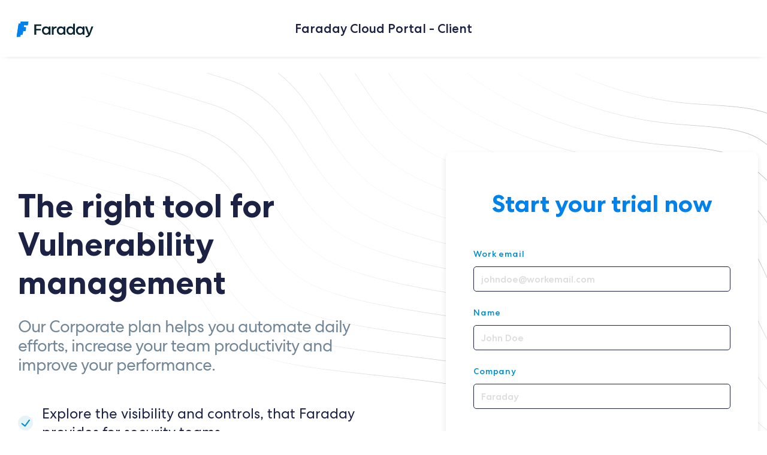

--- FILE ---
content_type: text/html; charset=utf-8
request_url: https://cloud.faradaysec.com/cloud/trial/request?utm_medium=QuickTour&utm_source=Website&utm_campaign=Quicktour&utm_content=StartFreeTrial
body_size: 3414
content:


<!DOCTYPE html>
<html lang="en">
<head>
    <meta charset="UTF-8">
    <meta name="viewport" content="width=device-width, initial-scale=1.0">
    <title>Request your Faraday Trial </title>
    <!-- CSS -->
    <link rel="icon" href="/static/images/favicon.ico" type="image/x-icon">
    <link rel="stylesheet" type="text/css" href="/static/css/bootstrap.css">
    <link rel="stylesheet" type="text/css" href="/static/css/custom.css">
    <link rel="stylesheet" href="/static/css/font-awesome.min.css">
    <!-- ICON -->
    <link rel="shortcut icon" href="/static/images/src_Images_faraday-logo.svg" />
    <!-- Global site tag (gtag.js) - Google Analytics -->
    <script async src="https://www.googletagmanager.com/gtag/js?id=UA-46485512-10"></script>
    <script>
        window.dataLayer = window.dataLayer || [];
        function gtag(){dataLayer.push(arguments);}
        gtag('js', new Date());
        gtag('config', 'UA-46485512-10');
        function trackEvent(eventName, eventCategory, eventLabel, value) {
                gtag('event', eventName, {
                  'event_category': eventCategory,
                  'event_label': eventLabel,
                  'value': value
                });
}
    </script>
    <!-- Google Tag Manager -->
    <script>(function(w,d,s,l,i){w[l]=w[l]||[];w[l].push({'gtm.start':
    new Date().getTime(),event:'gtm.js'});var f=d.getElementsByTagName(s)[0],
    j=d.createElement(s),dl=l!='dataLayer'?'&l='+l:'';j.async=true;j.src=
    'https://www.googletagmanager.com/gtm.js?id='+i+dl;f.parentNode.insertBefore(j,f);
    })(window,document,'script','dataLayer','GTM-MMC48C9');</script>
    <!-- End Google Tag Manager -->
    
    
</head>
<body class="d-flex flex-column min-vh-100">
    <noscript><iframe src=https://www.googletagmanager.com/ns.html?id=GTM-MMC48C9
    height="0" width="0" style="display:none;visibility:hidden"></iframe>
    </noscript>
<nav class="navbar navbar-light bg-white f-header-background">
    <div>
        <a class="navbar-brand" href="https://faradaysec.com" target="_blank">
            <img src="/static/images/faraday_logo.svg" alt="Faraday" style="width: 130px;"/>
        </a>
    </div>

    <div>
    <h2>Faraday Cloud Portal - Client</h2>
    </div>

    <div>
        <ul class="nav navbar-top-links navbar-right mr-1">

            
        </ul>
    </div>
</nav>


    
    <div class="container-fluid request request-trial-section">
        
        <div class="row justify-content-md-center content">
            <div class="col-12 f-form-content">
                <div class="row justify-content-sm-center justify-content-xl-between">
                    <div class="plan-detail col-lg-6">
                        <h5 class="plan-subtitle">The right tool for Vulnerability management</h5>
                        <p class="plan-description">Our Corporate plan helps you automate daily efforts, increase your team productivity and improve your performance.</p>
                        <ul>
                            <li>
                                <div class="item-icon"><img src="/static/images/check-circle.svg" alt="available"></div>
                                <div class="item-text">
                                    <dt>Explore the visibility and controls, that Faraday provides for security teams. </dt>
                                </div>
                            </li>
                            <li>
                                <div class="item-icon"><img src="/static/images/check-circle.svg" alt="available"></div>
                                <div class="item-text">
                                    <dt>Start your 5-day free trial!  Unlimited scope to identify, prioritize, and take control of your security risks</dt>
                                </div>
                            </li>
                            <li>
                                <div class="item-icon"><img src="/static/images/check-circle.svg" alt="available"></div>
                                <div class="item-text">
                                    <dt>Prioritize those vulns that present the biggest risk.</dt>
                                </div>
                            </li>
                            <li>
                                <div class="item-icon"><img src="/static/images/check-circle.svg" alt="available"></div>
                                <div class="item-text">
                                    <dt>Detect suspicious activity and stop attacks</dt>
                                </div>
                            </li>
                            <li>
                                <div class="item-icon"><img src="/static/images/check-circle.svg" alt="available"></div>
                                <div class="item-text">
                                    <dt>Comply with internal and external policies</dt>
                                </div>
                            </li>
                            <li>
                                <div class="item-icon"><img src="/static/images/check-circle.svg" alt="available"></div>
                                <div class="item-text">
                                    <dt>Identify critical vulnerabilities, malware, exploits and misconfigurations</dt>
                                </div>
                            </li>
                        </ul>
                    </div>
                    <form class="f-form col-lg-5" method="post"><input type="hidden" name="csrfmiddlewaretoken" value="aV3dfMUVWwqRwfk5Suln5xvL42yFxFzV4NuUL5nEeI80MUbq8PzLjbzEsC9jaKpj">
                        <h4 class="plan-title">Start your trial now</h4>
                        <!-- <div class="form-group"><label for="id_name">Name</label><input type="text" name="name" placeholder="John Doe" maxlength="100" class="form-control" title="" required id="id_name"></div>
<div class="form-group"><label for="id_company">Company</label><input type="text" name="company" placeholder="Faraday" maxlength="100" class="form-control" title="" required id="id_company"></div>
<div class="form-group"><label for="id_email">Work email</label><input type="text" name="email" placeholder="johndoe@workemail.com" maxlength="255" class="form-control" title="" required id="id_email"></div>
<div class="form-group"><label for="id_captcha">Captcha</label><script src="https://www.google.com/recaptcha/api.js"></script>
<script type="text/javascript">
    // Submit function to be called, after reCAPTCHA was successful.
    var onSubmit_01d209c252f4490197ee4263f6ac9063 = function(token) {
        console.log("reCAPTCHA validated for 'data-widget-uuid=\"01d209c252f4490197ee4263f6ac9063\"'")
    };
</script>

<div class="g-recaptcha"
     data-sitekey="6Len85ccAAAAAHXzNKvczz46JWs3lQgEIuu4hcx7" class="form-control" title="" required id="id_captcha" data-widget-uuid="01d209c252f4490197ee4263f6ac9063" data-callback="onSubmit_01d209c252f4490197ee4263f6ac9063" data-size="normal"
>
</div></div> -->
                        <label for="id_email">Work email</label> <input type="text" name="email" placeholder="johndoe@workemail.com" maxlength="255" required id="id_email">
                        <label for="id_name">Name</label> <input type="text" name="name" placeholder="John Doe" maxlength="100" required id="id_name">
                        <label for="id_company">Company</label> <input type="text" name="company" placeholder="Faraday" maxlength="100" required id="id_company">
                        <div class="recaptcha-wrap">
                            <script src="https://www.google.com/recaptcha/api.js"></script>
<script type="text/javascript">
    // Submit function to be called, after reCAPTCHA was successful.
    var onSubmit_01d209c252f4490197ee4263f6ac9063 = function(token) {
        console.log("reCAPTCHA validated for 'data-widget-uuid=\"01d209c252f4490197ee4263f6ac9063\"'")
    };
</script>

<div class="g-recaptcha"
     data-sitekey="6Len85ccAAAAAHXzNKvczz46JWs3lQgEIuu4hcx7" required id="id_captcha" data-widget-uuid="01d209c252f4490197ee4263f6ac9063" data-callback="onSubmit_01d209c252f4490197ee4263f6ac9063" data-size="normal"
>
</div>
                        </div>
                        <div class="form-group">
                            <p>By using our Faraday platform, you agree to our <a href="/cloud/eula.html">End User License Agreement</a> (the "EULA") and our <a href="/cloud/privacy_policy.html">Privacy Policy.</a></p>
                            <div class="form-group">
                                <button type="submit" class="btn try-faraday" onclick="trackEvent('signUpRequest', 'account', 'Sign Up Request', 1)">Try Faraday</button>
                            </div>
                            <p>Already have an instance and <a href="/cloud/customer/recover_url"><u>forgot your url?</u></a></p>
                        </div>
                    </form>
                </div>
            </div>
        </div>
    </div>

    <section class="faraday-institutional trial-institutional">
        <div class="institutional-top">
            <div class="cont-institutional-top">
                <div class="promotional">
                    <img src="/static/images/faraday-platform.png">
                    <div class="promotional-text">
                        <h2>We’re security experts so you don’t have to be</h2>
                        <p>Faraday platform is powered by our industry-leading security intelligence research, so you can find and fix vulnerabilities as soon as they’re discovered.</p>
                        <a href="https://www.youtube.com/watch?v=dTm4ONXNZ_Q&feature=emb_logo" target="_blank">Watch why our  <strong>clients</strong> loves using <strong>our platform</strong></a>
                    </div>
                </div>
                <div class="faraday-platform">
                    <p>Faraday Platform</p>
                    <h2>Focus on <span>what matters</span></h2>
                    <ul>
                        <li>
                            <h5>Risk Score</h5>
                            <p>Reduce the noise and focus on what’s actually exploitable.</p>
                        </li>
                        <li>
                            <h5>Automation</h5>
                            <p>Integrate scanners automatically into your workflow, scan, ingest and normalize ata easier than before.</p>
                        </li>
                        <li>
                            <h5>Team Collaboration</h5>
                            <p>Optimize your security posture by drastically reducing the time spent on executing, managing, and prioritizing</p>
                        </li>
                    </ul>
                </div>
            </div>
        </div>
    </section>



<p class="copyrightFooter">© <span id="currentYear"></span> Faraday Security. All rights reserved.</p>

<script>
    let currentYear = new Date().getFullYear();
    let yearElement = document.getElementById("currentYear");
    yearElement.textContent = currentYear.toString();
</script>


</body>

<script src="/static/js/jquery-3.5.1.min.js"></script>
<script src="/static/js/bootstrap.bundle.js"></script>



</html>


--- FILE ---
content_type: text/html; charset=utf-8
request_url: https://www.google.com/recaptcha/api2/anchor?ar=1&k=6Len85ccAAAAAHXzNKvczz46JWs3lQgEIuu4hcx7&co=aHR0cHM6Ly9jbG91ZC5mYXJhZGF5c2VjLmNvbTo0NDM.&hl=en&v=PoyoqOPhxBO7pBk68S4YbpHZ&size=normal&anchor-ms=20000&execute-ms=30000&cb=q7gxohy54cmw
body_size: 49410
content:
<!DOCTYPE HTML><html dir="ltr" lang="en"><head><meta http-equiv="Content-Type" content="text/html; charset=UTF-8">
<meta http-equiv="X-UA-Compatible" content="IE=edge">
<title>reCAPTCHA</title>
<style type="text/css">
/* cyrillic-ext */
@font-face {
  font-family: 'Roboto';
  font-style: normal;
  font-weight: 400;
  font-stretch: 100%;
  src: url(//fonts.gstatic.com/s/roboto/v48/KFO7CnqEu92Fr1ME7kSn66aGLdTylUAMa3GUBHMdazTgWw.woff2) format('woff2');
  unicode-range: U+0460-052F, U+1C80-1C8A, U+20B4, U+2DE0-2DFF, U+A640-A69F, U+FE2E-FE2F;
}
/* cyrillic */
@font-face {
  font-family: 'Roboto';
  font-style: normal;
  font-weight: 400;
  font-stretch: 100%;
  src: url(//fonts.gstatic.com/s/roboto/v48/KFO7CnqEu92Fr1ME7kSn66aGLdTylUAMa3iUBHMdazTgWw.woff2) format('woff2');
  unicode-range: U+0301, U+0400-045F, U+0490-0491, U+04B0-04B1, U+2116;
}
/* greek-ext */
@font-face {
  font-family: 'Roboto';
  font-style: normal;
  font-weight: 400;
  font-stretch: 100%;
  src: url(//fonts.gstatic.com/s/roboto/v48/KFO7CnqEu92Fr1ME7kSn66aGLdTylUAMa3CUBHMdazTgWw.woff2) format('woff2');
  unicode-range: U+1F00-1FFF;
}
/* greek */
@font-face {
  font-family: 'Roboto';
  font-style: normal;
  font-weight: 400;
  font-stretch: 100%;
  src: url(//fonts.gstatic.com/s/roboto/v48/KFO7CnqEu92Fr1ME7kSn66aGLdTylUAMa3-UBHMdazTgWw.woff2) format('woff2');
  unicode-range: U+0370-0377, U+037A-037F, U+0384-038A, U+038C, U+038E-03A1, U+03A3-03FF;
}
/* math */
@font-face {
  font-family: 'Roboto';
  font-style: normal;
  font-weight: 400;
  font-stretch: 100%;
  src: url(//fonts.gstatic.com/s/roboto/v48/KFO7CnqEu92Fr1ME7kSn66aGLdTylUAMawCUBHMdazTgWw.woff2) format('woff2');
  unicode-range: U+0302-0303, U+0305, U+0307-0308, U+0310, U+0312, U+0315, U+031A, U+0326-0327, U+032C, U+032F-0330, U+0332-0333, U+0338, U+033A, U+0346, U+034D, U+0391-03A1, U+03A3-03A9, U+03B1-03C9, U+03D1, U+03D5-03D6, U+03F0-03F1, U+03F4-03F5, U+2016-2017, U+2034-2038, U+203C, U+2040, U+2043, U+2047, U+2050, U+2057, U+205F, U+2070-2071, U+2074-208E, U+2090-209C, U+20D0-20DC, U+20E1, U+20E5-20EF, U+2100-2112, U+2114-2115, U+2117-2121, U+2123-214F, U+2190, U+2192, U+2194-21AE, U+21B0-21E5, U+21F1-21F2, U+21F4-2211, U+2213-2214, U+2216-22FF, U+2308-230B, U+2310, U+2319, U+231C-2321, U+2336-237A, U+237C, U+2395, U+239B-23B7, U+23D0, U+23DC-23E1, U+2474-2475, U+25AF, U+25B3, U+25B7, U+25BD, U+25C1, U+25CA, U+25CC, U+25FB, U+266D-266F, U+27C0-27FF, U+2900-2AFF, U+2B0E-2B11, U+2B30-2B4C, U+2BFE, U+3030, U+FF5B, U+FF5D, U+1D400-1D7FF, U+1EE00-1EEFF;
}
/* symbols */
@font-face {
  font-family: 'Roboto';
  font-style: normal;
  font-weight: 400;
  font-stretch: 100%;
  src: url(//fonts.gstatic.com/s/roboto/v48/KFO7CnqEu92Fr1ME7kSn66aGLdTylUAMaxKUBHMdazTgWw.woff2) format('woff2');
  unicode-range: U+0001-000C, U+000E-001F, U+007F-009F, U+20DD-20E0, U+20E2-20E4, U+2150-218F, U+2190, U+2192, U+2194-2199, U+21AF, U+21E6-21F0, U+21F3, U+2218-2219, U+2299, U+22C4-22C6, U+2300-243F, U+2440-244A, U+2460-24FF, U+25A0-27BF, U+2800-28FF, U+2921-2922, U+2981, U+29BF, U+29EB, U+2B00-2BFF, U+4DC0-4DFF, U+FFF9-FFFB, U+10140-1018E, U+10190-1019C, U+101A0, U+101D0-101FD, U+102E0-102FB, U+10E60-10E7E, U+1D2C0-1D2D3, U+1D2E0-1D37F, U+1F000-1F0FF, U+1F100-1F1AD, U+1F1E6-1F1FF, U+1F30D-1F30F, U+1F315, U+1F31C, U+1F31E, U+1F320-1F32C, U+1F336, U+1F378, U+1F37D, U+1F382, U+1F393-1F39F, U+1F3A7-1F3A8, U+1F3AC-1F3AF, U+1F3C2, U+1F3C4-1F3C6, U+1F3CA-1F3CE, U+1F3D4-1F3E0, U+1F3ED, U+1F3F1-1F3F3, U+1F3F5-1F3F7, U+1F408, U+1F415, U+1F41F, U+1F426, U+1F43F, U+1F441-1F442, U+1F444, U+1F446-1F449, U+1F44C-1F44E, U+1F453, U+1F46A, U+1F47D, U+1F4A3, U+1F4B0, U+1F4B3, U+1F4B9, U+1F4BB, U+1F4BF, U+1F4C8-1F4CB, U+1F4D6, U+1F4DA, U+1F4DF, U+1F4E3-1F4E6, U+1F4EA-1F4ED, U+1F4F7, U+1F4F9-1F4FB, U+1F4FD-1F4FE, U+1F503, U+1F507-1F50B, U+1F50D, U+1F512-1F513, U+1F53E-1F54A, U+1F54F-1F5FA, U+1F610, U+1F650-1F67F, U+1F687, U+1F68D, U+1F691, U+1F694, U+1F698, U+1F6AD, U+1F6B2, U+1F6B9-1F6BA, U+1F6BC, U+1F6C6-1F6CF, U+1F6D3-1F6D7, U+1F6E0-1F6EA, U+1F6F0-1F6F3, U+1F6F7-1F6FC, U+1F700-1F7FF, U+1F800-1F80B, U+1F810-1F847, U+1F850-1F859, U+1F860-1F887, U+1F890-1F8AD, U+1F8B0-1F8BB, U+1F8C0-1F8C1, U+1F900-1F90B, U+1F93B, U+1F946, U+1F984, U+1F996, U+1F9E9, U+1FA00-1FA6F, U+1FA70-1FA7C, U+1FA80-1FA89, U+1FA8F-1FAC6, U+1FACE-1FADC, U+1FADF-1FAE9, U+1FAF0-1FAF8, U+1FB00-1FBFF;
}
/* vietnamese */
@font-face {
  font-family: 'Roboto';
  font-style: normal;
  font-weight: 400;
  font-stretch: 100%;
  src: url(//fonts.gstatic.com/s/roboto/v48/KFO7CnqEu92Fr1ME7kSn66aGLdTylUAMa3OUBHMdazTgWw.woff2) format('woff2');
  unicode-range: U+0102-0103, U+0110-0111, U+0128-0129, U+0168-0169, U+01A0-01A1, U+01AF-01B0, U+0300-0301, U+0303-0304, U+0308-0309, U+0323, U+0329, U+1EA0-1EF9, U+20AB;
}
/* latin-ext */
@font-face {
  font-family: 'Roboto';
  font-style: normal;
  font-weight: 400;
  font-stretch: 100%;
  src: url(//fonts.gstatic.com/s/roboto/v48/KFO7CnqEu92Fr1ME7kSn66aGLdTylUAMa3KUBHMdazTgWw.woff2) format('woff2');
  unicode-range: U+0100-02BA, U+02BD-02C5, U+02C7-02CC, U+02CE-02D7, U+02DD-02FF, U+0304, U+0308, U+0329, U+1D00-1DBF, U+1E00-1E9F, U+1EF2-1EFF, U+2020, U+20A0-20AB, U+20AD-20C0, U+2113, U+2C60-2C7F, U+A720-A7FF;
}
/* latin */
@font-face {
  font-family: 'Roboto';
  font-style: normal;
  font-weight: 400;
  font-stretch: 100%;
  src: url(//fonts.gstatic.com/s/roboto/v48/KFO7CnqEu92Fr1ME7kSn66aGLdTylUAMa3yUBHMdazQ.woff2) format('woff2');
  unicode-range: U+0000-00FF, U+0131, U+0152-0153, U+02BB-02BC, U+02C6, U+02DA, U+02DC, U+0304, U+0308, U+0329, U+2000-206F, U+20AC, U+2122, U+2191, U+2193, U+2212, U+2215, U+FEFF, U+FFFD;
}
/* cyrillic-ext */
@font-face {
  font-family: 'Roboto';
  font-style: normal;
  font-weight: 500;
  font-stretch: 100%;
  src: url(//fonts.gstatic.com/s/roboto/v48/KFO7CnqEu92Fr1ME7kSn66aGLdTylUAMa3GUBHMdazTgWw.woff2) format('woff2');
  unicode-range: U+0460-052F, U+1C80-1C8A, U+20B4, U+2DE0-2DFF, U+A640-A69F, U+FE2E-FE2F;
}
/* cyrillic */
@font-face {
  font-family: 'Roboto';
  font-style: normal;
  font-weight: 500;
  font-stretch: 100%;
  src: url(//fonts.gstatic.com/s/roboto/v48/KFO7CnqEu92Fr1ME7kSn66aGLdTylUAMa3iUBHMdazTgWw.woff2) format('woff2');
  unicode-range: U+0301, U+0400-045F, U+0490-0491, U+04B0-04B1, U+2116;
}
/* greek-ext */
@font-face {
  font-family: 'Roboto';
  font-style: normal;
  font-weight: 500;
  font-stretch: 100%;
  src: url(//fonts.gstatic.com/s/roboto/v48/KFO7CnqEu92Fr1ME7kSn66aGLdTylUAMa3CUBHMdazTgWw.woff2) format('woff2');
  unicode-range: U+1F00-1FFF;
}
/* greek */
@font-face {
  font-family: 'Roboto';
  font-style: normal;
  font-weight: 500;
  font-stretch: 100%;
  src: url(//fonts.gstatic.com/s/roboto/v48/KFO7CnqEu92Fr1ME7kSn66aGLdTylUAMa3-UBHMdazTgWw.woff2) format('woff2');
  unicode-range: U+0370-0377, U+037A-037F, U+0384-038A, U+038C, U+038E-03A1, U+03A3-03FF;
}
/* math */
@font-face {
  font-family: 'Roboto';
  font-style: normal;
  font-weight: 500;
  font-stretch: 100%;
  src: url(//fonts.gstatic.com/s/roboto/v48/KFO7CnqEu92Fr1ME7kSn66aGLdTylUAMawCUBHMdazTgWw.woff2) format('woff2');
  unicode-range: U+0302-0303, U+0305, U+0307-0308, U+0310, U+0312, U+0315, U+031A, U+0326-0327, U+032C, U+032F-0330, U+0332-0333, U+0338, U+033A, U+0346, U+034D, U+0391-03A1, U+03A3-03A9, U+03B1-03C9, U+03D1, U+03D5-03D6, U+03F0-03F1, U+03F4-03F5, U+2016-2017, U+2034-2038, U+203C, U+2040, U+2043, U+2047, U+2050, U+2057, U+205F, U+2070-2071, U+2074-208E, U+2090-209C, U+20D0-20DC, U+20E1, U+20E5-20EF, U+2100-2112, U+2114-2115, U+2117-2121, U+2123-214F, U+2190, U+2192, U+2194-21AE, U+21B0-21E5, U+21F1-21F2, U+21F4-2211, U+2213-2214, U+2216-22FF, U+2308-230B, U+2310, U+2319, U+231C-2321, U+2336-237A, U+237C, U+2395, U+239B-23B7, U+23D0, U+23DC-23E1, U+2474-2475, U+25AF, U+25B3, U+25B7, U+25BD, U+25C1, U+25CA, U+25CC, U+25FB, U+266D-266F, U+27C0-27FF, U+2900-2AFF, U+2B0E-2B11, U+2B30-2B4C, U+2BFE, U+3030, U+FF5B, U+FF5D, U+1D400-1D7FF, U+1EE00-1EEFF;
}
/* symbols */
@font-face {
  font-family: 'Roboto';
  font-style: normal;
  font-weight: 500;
  font-stretch: 100%;
  src: url(//fonts.gstatic.com/s/roboto/v48/KFO7CnqEu92Fr1ME7kSn66aGLdTylUAMaxKUBHMdazTgWw.woff2) format('woff2');
  unicode-range: U+0001-000C, U+000E-001F, U+007F-009F, U+20DD-20E0, U+20E2-20E4, U+2150-218F, U+2190, U+2192, U+2194-2199, U+21AF, U+21E6-21F0, U+21F3, U+2218-2219, U+2299, U+22C4-22C6, U+2300-243F, U+2440-244A, U+2460-24FF, U+25A0-27BF, U+2800-28FF, U+2921-2922, U+2981, U+29BF, U+29EB, U+2B00-2BFF, U+4DC0-4DFF, U+FFF9-FFFB, U+10140-1018E, U+10190-1019C, U+101A0, U+101D0-101FD, U+102E0-102FB, U+10E60-10E7E, U+1D2C0-1D2D3, U+1D2E0-1D37F, U+1F000-1F0FF, U+1F100-1F1AD, U+1F1E6-1F1FF, U+1F30D-1F30F, U+1F315, U+1F31C, U+1F31E, U+1F320-1F32C, U+1F336, U+1F378, U+1F37D, U+1F382, U+1F393-1F39F, U+1F3A7-1F3A8, U+1F3AC-1F3AF, U+1F3C2, U+1F3C4-1F3C6, U+1F3CA-1F3CE, U+1F3D4-1F3E0, U+1F3ED, U+1F3F1-1F3F3, U+1F3F5-1F3F7, U+1F408, U+1F415, U+1F41F, U+1F426, U+1F43F, U+1F441-1F442, U+1F444, U+1F446-1F449, U+1F44C-1F44E, U+1F453, U+1F46A, U+1F47D, U+1F4A3, U+1F4B0, U+1F4B3, U+1F4B9, U+1F4BB, U+1F4BF, U+1F4C8-1F4CB, U+1F4D6, U+1F4DA, U+1F4DF, U+1F4E3-1F4E6, U+1F4EA-1F4ED, U+1F4F7, U+1F4F9-1F4FB, U+1F4FD-1F4FE, U+1F503, U+1F507-1F50B, U+1F50D, U+1F512-1F513, U+1F53E-1F54A, U+1F54F-1F5FA, U+1F610, U+1F650-1F67F, U+1F687, U+1F68D, U+1F691, U+1F694, U+1F698, U+1F6AD, U+1F6B2, U+1F6B9-1F6BA, U+1F6BC, U+1F6C6-1F6CF, U+1F6D3-1F6D7, U+1F6E0-1F6EA, U+1F6F0-1F6F3, U+1F6F7-1F6FC, U+1F700-1F7FF, U+1F800-1F80B, U+1F810-1F847, U+1F850-1F859, U+1F860-1F887, U+1F890-1F8AD, U+1F8B0-1F8BB, U+1F8C0-1F8C1, U+1F900-1F90B, U+1F93B, U+1F946, U+1F984, U+1F996, U+1F9E9, U+1FA00-1FA6F, U+1FA70-1FA7C, U+1FA80-1FA89, U+1FA8F-1FAC6, U+1FACE-1FADC, U+1FADF-1FAE9, U+1FAF0-1FAF8, U+1FB00-1FBFF;
}
/* vietnamese */
@font-face {
  font-family: 'Roboto';
  font-style: normal;
  font-weight: 500;
  font-stretch: 100%;
  src: url(//fonts.gstatic.com/s/roboto/v48/KFO7CnqEu92Fr1ME7kSn66aGLdTylUAMa3OUBHMdazTgWw.woff2) format('woff2');
  unicode-range: U+0102-0103, U+0110-0111, U+0128-0129, U+0168-0169, U+01A0-01A1, U+01AF-01B0, U+0300-0301, U+0303-0304, U+0308-0309, U+0323, U+0329, U+1EA0-1EF9, U+20AB;
}
/* latin-ext */
@font-face {
  font-family: 'Roboto';
  font-style: normal;
  font-weight: 500;
  font-stretch: 100%;
  src: url(//fonts.gstatic.com/s/roboto/v48/KFO7CnqEu92Fr1ME7kSn66aGLdTylUAMa3KUBHMdazTgWw.woff2) format('woff2');
  unicode-range: U+0100-02BA, U+02BD-02C5, U+02C7-02CC, U+02CE-02D7, U+02DD-02FF, U+0304, U+0308, U+0329, U+1D00-1DBF, U+1E00-1E9F, U+1EF2-1EFF, U+2020, U+20A0-20AB, U+20AD-20C0, U+2113, U+2C60-2C7F, U+A720-A7FF;
}
/* latin */
@font-face {
  font-family: 'Roboto';
  font-style: normal;
  font-weight: 500;
  font-stretch: 100%;
  src: url(//fonts.gstatic.com/s/roboto/v48/KFO7CnqEu92Fr1ME7kSn66aGLdTylUAMa3yUBHMdazQ.woff2) format('woff2');
  unicode-range: U+0000-00FF, U+0131, U+0152-0153, U+02BB-02BC, U+02C6, U+02DA, U+02DC, U+0304, U+0308, U+0329, U+2000-206F, U+20AC, U+2122, U+2191, U+2193, U+2212, U+2215, U+FEFF, U+FFFD;
}
/* cyrillic-ext */
@font-face {
  font-family: 'Roboto';
  font-style: normal;
  font-weight: 900;
  font-stretch: 100%;
  src: url(//fonts.gstatic.com/s/roboto/v48/KFO7CnqEu92Fr1ME7kSn66aGLdTylUAMa3GUBHMdazTgWw.woff2) format('woff2');
  unicode-range: U+0460-052F, U+1C80-1C8A, U+20B4, U+2DE0-2DFF, U+A640-A69F, U+FE2E-FE2F;
}
/* cyrillic */
@font-face {
  font-family: 'Roboto';
  font-style: normal;
  font-weight: 900;
  font-stretch: 100%;
  src: url(//fonts.gstatic.com/s/roboto/v48/KFO7CnqEu92Fr1ME7kSn66aGLdTylUAMa3iUBHMdazTgWw.woff2) format('woff2');
  unicode-range: U+0301, U+0400-045F, U+0490-0491, U+04B0-04B1, U+2116;
}
/* greek-ext */
@font-face {
  font-family: 'Roboto';
  font-style: normal;
  font-weight: 900;
  font-stretch: 100%;
  src: url(//fonts.gstatic.com/s/roboto/v48/KFO7CnqEu92Fr1ME7kSn66aGLdTylUAMa3CUBHMdazTgWw.woff2) format('woff2');
  unicode-range: U+1F00-1FFF;
}
/* greek */
@font-face {
  font-family: 'Roboto';
  font-style: normal;
  font-weight: 900;
  font-stretch: 100%;
  src: url(//fonts.gstatic.com/s/roboto/v48/KFO7CnqEu92Fr1ME7kSn66aGLdTylUAMa3-UBHMdazTgWw.woff2) format('woff2');
  unicode-range: U+0370-0377, U+037A-037F, U+0384-038A, U+038C, U+038E-03A1, U+03A3-03FF;
}
/* math */
@font-face {
  font-family: 'Roboto';
  font-style: normal;
  font-weight: 900;
  font-stretch: 100%;
  src: url(//fonts.gstatic.com/s/roboto/v48/KFO7CnqEu92Fr1ME7kSn66aGLdTylUAMawCUBHMdazTgWw.woff2) format('woff2');
  unicode-range: U+0302-0303, U+0305, U+0307-0308, U+0310, U+0312, U+0315, U+031A, U+0326-0327, U+032C, U+032F-0330, U+0332-0333, U+0338, U+033A, U+0346, U+034D, U+0391-03A1, U+03A3-03A9, U+03B1-03C9, U+03D1, U+03D5-03D6, U+03F0-03F1, U+03F4-03F5, U+2016-2017, U+2034-2038, U+203C, U+2040, U+2043, U+2047, U+2050, U+2057, U+205F, U+2070-2071, U+2074-208E, U+2090-209C, U+20D0-20DC, U+20E1, U+20E5-20EF, U+2100-2112, U+2114-2115, U+2117-2121, U+2123-214F, U+2190, U+2192, U+2194-21AE, U+21B0-21E5, U+21F1-21F2, U+21F4-2211, U+2213-2214, U+2216-22FF, U+2308-230B, U+2310, U+2319, U+231C-2321, U+2336-237A, U+237C, U+2395, U+239B-23B7, U+23D0, U+23DC-23E1, U+2474-2475, U+25AF, U+25B3, U+25B7, U+25BD, U+25C1, U+25CA, U+25CC, U+25FB, U+266D-266F, U+27C0-27FF, U+2900-2AFF, U+2B0E-2B11, U+2B30-2B4C, U+2BFE, U+3030, U+FF5B, U+FF5D, U+1D400-1D7FF, U+1EE00-1EEFF;
}
/* symbols */
@font-face {
  font-family: 'Roboto';
  font-style: normal;
  font-weight: 900;
  font-stretch: 100%;
  src: url(//fonts.gstatic.com/s/roboto/v48/KFO7CnqEu92Fr1ME7kSn66aGLdTylUAMaxKUBHMdazTgWw.woff2) format('woff2');
  unicode-range: U+0001-000C, U+000E-001F, U+007F-009F, U+20DD-20E0, U+20E2-20E4, U+2150-218F, U+2190, U+2192, U+2194-2199, U+21AF, U+21E6-21F0, U+21F3, U+2218-2219, U+2299, U+22C4-22C6, U+2300-243F, U+2440-244A, U+2460-24FF, U+25A0-27BF, U+2800-28FF, U+2921-2922, U+2981, U+29BF, U+29EB, U+2B00-2BFF, U+4DC0-4DFF, U+FFF9-FFFB, U+10140-1018E, U+10190-1019C, U+101A0, U+101D0-101FD, U+102E0-102FB, U+10E60-10E7E, U+1D2C0-1D2D3, U+1D2E0-1D37F, U+1F000-1F0FF, U+1F100-1F1AD, U+1F1E6-1F1FF, U+1F30D-1F30F, U+1F315, U+1F31C, U+1F31E, U+1F320-1F32C, U+1F336, U+1F378, U+1F37D, U+1F382, U+1F393-1F39F, U+1F3A7-1F3A8, U+1F3AC-1F3AF, U+1F3C2, U+1F3C4-1F3C6, U+1F3CA-1F3CE, U+1F3D4-1F3E0, U+1F3ED, U+1F3F1-1F3F3, U+1F3F5-1F3F7, U+1F408, U+1F415, U+1F41F, U+1F426, U+1F43F, U+1F441-1F442, U+1F444, U+1F446-1F449, U+1F44C-1F44E, U+1F453, U+1F46A, U+1F47D, U+1F4A3, U+1F4B0, U+1F4B3, U+1F4B9, U+1F4BB, U+1F4BF, U+1F4C8-1F4CB, U+1F4D6, U+1F4DA, U+1F4DF, U+1F4E3-1F4E6, U+1F4EA-1F4ED, U+1F4F7, U+1F4F9-1F4FB, U+1F4FD-1F4FE, U+1F503, U+1F507-1F50B, U+1F50D, U+1F512-1F513, U+1F53E-1F54A, U+1F54F-1F5FA, U+1F610, U+1F650-1F67F, U+1F687, U+1F68D, U+1F691, U+1F694, U+1F698, U+1F6AD, U+1F6B2, U+1F6B9-1F6BA, U+1F6BC, U+1F6C6-1F6CF, U+1F6D3-1F6D7, U+1F6E0-1F6EA, U+1F6F0-1F6F3, U+1F6F7-1F6FC, U+1F700-1F7FF, U+1F800-1F80B, U+1F810-1F847, U+1F850-1F859, U+1F860-1F887, U+1F890-1F8AD, U+1F8B0-1F8BB, U+1F8C0-1F8C1, U+1F900-1F90B, U+1F93B, U+1F946, U+1F984, U+1F996, U+1F9E9, U+1FA00-1FA6F, U+1FA70-1FA7C, U+1FA80-1FA89, U+1FA8F-1FAC6, U+1FACE-1FADC, U+1FADF-1FAE9, U+1FAF0-1FAF8, U+1FB00-1FBFF;
}
/* vietnamese */
@font-face {
  font-family: 'Roboto';
  font-style: normal;
  font-weight: 900;
  font-stretch: 100%;
  src: url(//fonts.gstatic.com/s/roboto/v48/KFO7CnqEu92Fr1ME7kSn66aGLdTylUAMa3OUBHMdazTgWw.woff2) format('woff2');
  unicode-range: U+0102-0103, U+0110-0111, U+0128-0129, U+0168-0169, U+01A0-01A1, U+01AF-01B0, U+0300-0301, U+0303-0304, U+0308-0309, U+0323, U+0329, U+1EA0-1EF9, U+20AB;
}
/* latin-ext */
@font-face {
  font-family: 'Roboto';
  font-style: normal;
  font-weight: 900;
  font-stretch: 100%;
  src: url(//fonts.gstatic.com/s/roboto/v48/KFO7CnqEu92Fr1ME7kSn66aGLdTylUAMa3KUBHMdazTgWw.woff2) format('woff2');
  unicode-range: U+0100-02BA, U+02BD-02C5, U+02C7-02CC, U+02CE-02D7, U+02DD-02FF, U+0304, U+0308, U+0329, U+1D00-1DBF, U+1E00-1E9F, U+1EF2-1EFF, U+2020, U+20A0-20AB, U+20AD-20C0, U+2113, U+2C60-2C7F, U+A720-A7FF;
}
/* latin */
@font-face {
  font-family: 'Roboto';
  font-style: normal;
  font-weight: 900;
  font-stretch: 100%;
  src: url(//fonts.gstatic.com/s/roboto/v48/KFO7CnqEu92Fr1ME7kSn66aGLdTylUAMa3yUBHMdazQ.woff2) format('woff2');
  unicode-range: U+0000-00FF, U+0131, U+0152-0153, U+02BB-02BC, U+02C6, U+02DA, U+02DC, U+0304, U+0308, U+0329, U+2000-206F, U+20AC, U+2122, U+2191, U+2193, U+2212, U+2215, U+FEFF, U+FFFD;
}

</style>
<link rel="stylesheet" type="text/css" href="https://www.gstatic.com/recaptcha/releases/PoyoqOPhxBO7pBk68S4YbpHZ/styles__ltr.css">
<script nonce="mz31P3IIrdSsBESMSZ34gQ" type="text/javascript">window['__recaptcha_api'] = 'https://www.google.com/recaptcha/api2/';</script>
<script type="text/javascript" src="https://www.gstatic.com/recaptcha/releases/PoyoqOPhxBO7pBk68S4YbpHZ/recaptcha__en.js" nonce="mz31P3IIrdSsBESMSZ34gQ">
      
    </script></head>
<body><div id="rc-anchor-alert" class="rc-anchor-alert"></div>
<input type="hidden" id="recaptcha-token" value="[base64]">
<script type="text/javascript" nonce="mz31P3IIrdSsBESMSZ34gQ">
      recaptcha.anchor.Main.init("[\x22ainput\x22,[\x22bgdata\x22,\x22\x22,\[base64]/[base64]/[base64]/[base64]/[base64]/[base64]/[base64]/[base64]/[base64]/[base64]\\u003d\x22,\[base64]\\u003d\\u003d\x22,\[base64]/[base64]/Dtg3CpQfDlcKbwoLCr8OCWsOYd8OqeF5Ew7xyw5bCq0nDgsOJO8OAw7lew7DDrBxhOgDDlDvClx9ywqDDpyUkDz/DgcKAXhlLw5xZd8KHBHvCiwBqJ8Oiw7tPw4bDhMKndh/Ds8K7wox5K8ODTF7DmzYCwpB+w4pBBVAGwqrDkMONw6ggDEBxDjHCrsKqNcK7YcOXw7ZlCx0fwoIgw6bCjksSw5DDs8K2IsO8EcKGF8K9XFDCpkByU1XDmMK0wr1MDMO/w6DDksKVcH3CrwzDl8OKMsKjwpAFwqfChsODwo/DucK7ZcORw6HCv3EXdcOrwp/Ck8OyGE/DnG8dA8OKB0Z0w4DDr8O0Q1LDgHQ5X8OzwrNtbFtHZAjDq8K6w7FVesOJMXPCuQrDpcKdw7ppwpIgwqbDsUrDpUIdwqfCusK/wo5XAsKvQ8O1EQrCuMKFMHctwqdGGW4jQnDCv8KlwqUUakxUMcK6wrXCgHHDrsKew613w5dYwqTDucKcHkkRScOzKCzCsC/DksOrw5JGOk7CosKDR1TDtsKxw64qw6ttwotWFG3DvsO3DsKNV8Kxb25XwozDhEh3DQXCgVxEEsK+AzZ0wpHCosKPNXfDg8KtOcKbw4nCj8O8KcOzwqMuwpXDu8KFF8OSw5rCncK4XMKxAk7CjjHCuQQgW8KOw7/[base64]/[base64]/HV5ewqdWw6XCm03CjmLCqcOzw6YSw47Cuh8iSxduwofDvnUiD2VxBjfDj8O0wowSw689wpxPIcOUPcKHw5wlwqBvR2PDm8Oqw7MBw5TDhSoVwrMpdsKqw6bDscKLesOkGwbCvMKFw53CrBRhWzUDwpQwSsKKG8KDBj3Cm8KVwrTDpsObWsKhDmYnG0J/woHCqnwnw4HDonrCj1M3w5/CmsOGw63DjxDDjsKAH3YIFsKgw73DvlxPwoPCvsOCwqvDkMKYEXXCqm1HDQtObxDDrinClE/DtkI5wrEVw47Cu8OBY0chw7nDisOWw7cbRFfDnMKKDsOsSMORTsKSwrlAJU0Tw5FMw4DDpk/[base64]/[base64]/XzLDpcK9wohiwohKwobDnMOJcHdxNMOKU3PCmVFfLcKeOBDCgMKUwoRqeC/ConjCtDzCiwvDrjwAwotawprCtXnCizRtUMObVT4rw4TCusKQaA/CgHbCnMODwqEmwqsKwqo9QwnCgwzCj8KAw6dfwpk5NVAdw4lYGcK8VcKzQ8Oiwq4qw7jDhjIiw7jDu8KyYDDChcKxw6l7wqDCiMOmFMOKQkLCmSfDhjTCi2TCtT3DrHFKwq9pwoPDpMK9w4cLwoMCF8O4JzQBw63CjsOWw5HDvGhtw64sw5/DrMOIw6F3ZXXCicKJccO0w5E5wqzCocO5CMKXE2tlw685Jk5swp/Cu1nDn0PCp8Kbw5MYIlfDqcKuKcOLwqd4ISHDsMK8EMOQw7/[base64]/EycCwpt3ZsKywoMCWSjCgkHDrsKHw4BhFsKNOsOjw4HCosKOwowRL8KtbcOob8KWw7EhdsO3MVoQTcKTIhTDlsOmw60DPsOlPXjDksKPwofCssK0wrhjXmNJERopw5HCvC1mw6tCV3/Dn3/Dt8K6McOew7TDjiJCf1/CvSDDkWvDmcKUM8O1w7nCuzbDqHDCo8KKRl1ncsO5F8OkcSQdVhUKwpvDvVlswpDDpcKKwqtHwqXDuMKtwq4/L3kkLsOVw4vDpypdOMKhGAIqeFsTw5gpf8KowpbCqENnKRs2BMOZwqIRwqUhwozCgcObw4cBTcO+V8OdGR/[base64]/PV5vw5zCicKUw7Vdw7/CrxzCiMOuw6PDnsObw5LClMO+w5svPiRJYyDDsXcKw5kuwpQFCVxaYFXDpcOawpTCk3jCq8KyFzXChEnCu8K9M8OWAGPClMKbOMKOwr95dl97AsK4wpNuw5/[base64]/wrMCw7LCgjltb8OWdMOaSAM3w4rDqnUUwoA1EsKGX8OwBW3Dq00yC8KQwqzCtwTDtMOga8OvTysZAno0w4N/cQDCtX4fw6PClHvCkQsLSC3DiVPDnMOlw58twoXDucK5NMO7dC1fecODwoMoK2vDvsKfHMKGwqPCtA5BMcOpw74YesK3wr82TyZ/[base64]/CkxtnAcKiEGxEw7FqOxNewr/DoMKsJQ9AwpNNwppcw5knNcODU8OXw7zCrMKJwrbCicOfwqZVw4XChjxNw6PDmj/CoMKvAzPCjGLDkMOQPMOPOiECwpQuw6F5HEbCrypnwqISw4t7KkMXNMOBBcOTUMKRTcKgw4dFw4/DjsK4CVrDkChowrgnMcKNw7bDiWZ7XUXDrDnDpR91wqvCl0txRcOzZx3CqGDCggJ4WQrDpsONw7d5f8KDJ8K/[base64]/DoizDnyN4DsOBw7Vaw6jCrinDoEDCpRXDoU/[base64]/CoMOaAyrDicK7wrTCkSHCusKvwqfCqMKbw694dC/DocOFR8OkDTTCucK9w4TDlR8/w4HDrAwiwprDsRkJwoDCssKNwp9xw5w5wq7DjsKlZsK8woHCpSE6woxowrEmwp/[base64]/w7fDgMOwwrYsw5bClcOkBm3Dm3ELwo/DmcOGPUY6asKCJ0vDtcKMwoBHw7HDjsO3wpcKw77DlFNRwqtEwqc/wqk+PCLCsUnDrnzChnjCncOfdm7CikFpTsKKVHnCrsOBw5FHDho8ZmsJYcKXwrrCo8KhOHbDhWM0UExBdXDCqz1MYSglYT0EV8KoBmnDs8OPBMO8wrDCl8KASnkGZQTClcOaVcKkw63CrG3DulzDpsO/w5vDgCkSJsOEwrLCgD3Dh1nCnsOqw4XDocKAShR9FGHCrwYZQGJpKcK/w63CrW5LNFN5cXzCgcKsRMKzPcO9MMKhBMO+wrRABzbDi8O7XVnDvsKVw6YpNMOLw5JLwrDCkXEewrPDrG4XHsOoaMOURcOEWH/Ckn7DpQtXwqjDgxHCsAIqC37CtsKzM8O6BjnDiDYiaMKcwqBzMCXCly9Jw74Uw6PCpcOZwr5jZUTCpQTCvwgXw53DqhklwqPDo3t3wpPCn2FCw4jCpAsnwqoDw51bw7owwogqwrEML8KGw6/[base64]/DlRbCqSEKLsOtZRjDj2lNccOjw7/[base64]/[base64]/DoWHCmmdGQBYow7bDgMODfATDpRlLUjh/cMO+wofCtVIhw7dww6xrw7U2wr/CicKrNDXDm8Kxw40zwpDDo0hXwqF/Ow8Wb1HCry7Ckgs+w4MLBcOtRi0bw6DCr8O7wqbDjgcbJMO3w78QTGAPwoTCocKvwo/DpsORw5nDj8OVw5/DoMKXclBhwo/Cux5XAyPDqsOvOsODw5LCisOew5tvwpfCgMKMwrbDnMKgAFnDnnR9w5bDtHPDqHrChcOXw7dNFsKWSMKWd2XCkgVMw6rCr8K+wpZFw4nDq8Kdwp/[base64]/[base64]/CosKWwrN0ajNTw5ZgBcOTw7nCv8OpB1wSwpQEe8O4wph4BjpIw4lmc27DlcKnfT/DoW0saMOswrXCt8OOw4TDqMO/w6VTw7TDisKQwrwcw5DCu8OPwqTCu8OJdk05woLCrMKlw4nDoQgLOT9Cw7rDr8O3Il7DhH7DnsO2Z1/CgcOTeMK+wo/Du8OSw6bDmMKNw551w40Pw7NYw7vDuEnCkWTDh1zDiMK9w6LDoRViw7djbsK+JcKWO8Ozwp7Cm8KsUsK/[base64]/CvjTCug7ChxDDnkYDw4LDmcKADCwIw6UcbMOqwpd0fcO0dl5SZsOLB8OobsOLwpjCo0LCpGc+EsO/PB7CpsKewrTDikdFwrJMPsO4J8OBw53DjTB0w4vCplJ8w7HCpMKSw7DDpsOjwr/Chg/Dr3MEwovCii7Cs8KVIHsuw47DosK3IGDCu8Klw5sHE2bDpyfCnMKBwpfDiAoPwoPDqT7CmsOUwo0MwqAKw5nDqD84HMKrw5rDmUsjNcOlNsKpIw3CmcKODDnDksKFw6kOw5oGeUHCrMOZwoEZTcO/wowpS8O3a8Ofb8K1fBUBw5oDwqkcwoTDjmvDqjTCjcOAwpvCt8K4NMKRw6nCoxnDjMOmBcOZTm0vPgohEMKSwqvCuQQnw5/CiFzCrxXCpyRywrzDqcK8w4JGCV8iw6bCr1nDmsKtJ0Ezw6tcWMKRw6QUwqN8w53DklDDjUlvwoE9wqEbw4zDgsOJw7DDhsKOw7IXJMKMw6vDhDrDr8OnbHfCvl/CjsOlLiDCksKWZ3nChMOswpI3ERUYwqjDi1g2UsKyWMOcwobCtATClsKhX8ORwpHDnSpVLCHCoi/DoMKowoxHwpvCosOqwpnDiRLDhMKowoDCt1AHw7jCoQfDq8KvAU0xKwLDncO0WTvDvMKvwoAgw6/[base64]/A8OPwqxbajPCu0sKw6rCkMOpw5DDh08nQRDCl1VZwosIE8Osw4/CiSfDvsOww6gJwphPw711w7wBwrLDmsOfw7DCpMKGD8Kgw49Dw6vCqCFEV8ONBMKDw5bDnMKlw4PDssOQYsKVw57DvDQIwpNSwoh0JxTCrgHDlhw/[base64]/w7Mfw4LDpmnDpDDDlwcVw47DssKew73DocKww4vCiwUiw64BZsK3DEjClTbDuUZVw50zNnRBOsKiwowUIgocPGXCjAXDn8KtZsKFRFjCgAYpw6l4w6LCvV9tw51NQgnCjcOFwrZUw5rDvMO8QV9Aw5XDhsKYwq1WEsOmwqlWw5bDisKPwq4Aw6cJw6/CvsOuLhnDkE/[base64]/[base64]/EMK5PsOZw4QLBMK2O8KUwonDvX/Cr8OvwqpZwrjCqyZBLXrCj8OJwox7HlQyw5tkwqx/QsKOw5LCqWgcw6I0GyDDkMKiw5lhw5PCgcKZbsKHZx5HIgtVVsKQwqvDkMKrBTxYw683w7zDhcOAw7U3w53DmCEQw4/CjB3CpXbCrMKEwoUpwrHCi8OjwqgIwoHDu8Kew6/CncOeE8O2JUbDvVN6wonDhsODwr96w6XCmsOHw4YfQQ7Dh8Kqwo4swrEkw5fCqSN/[base64]/w5rCtMK6w6HDvsK4wrbDuMKCwppxbsOPw4XCh8Obw4kzQ2nDtigyBUU6wpxvw4wfwrHCqljDkE0gPT/DqcO8V1TCrC3DisKxCzjCjsKcw6jChcKQIUVDeHxvAMKGw4wRWDDCh2UOw7jDhkFPw4YuwpzDtsOlIcOhw4nDk8KoA0TCn8OnBsKIwqVPwoDDoMKnHU/[base64]/DSE0ZMK0w4/Ci8KwUBNww4/DksKSElIjbMOjGMOrcgjCm3ILw4DDusOdw4oAIgzDv8KyC8KJWVDCliDCmMKeew1sN0PCuMK4wpRwwoAqG8KBU8OMwoTCnsOsJGNpwrovXMKdA8K7w5HDontIEMKywp9IOwgcE8OWw4HCn2HDksOjw4vDkcKew67Ci8KfK8KjZz1feEzCrcO/w74SK8OKw4rClG/Cu8OEw4bCgsKiw6jDrMKjw4XCgMKJwrY+w7lDwrTClMKBV1zDmsKLJTxaw6oLDx4sw7zDjXzDj0TDhcOew7orAFLCqDd0w7nCnkDDnMKJUMKAVMKHUhLCvsK2elnDh1I1asO3ccOLw6Qjw69FL2tTwpZ9w5cRYsOyVcKFwqV+UMOZw5/[base64]/[base64]/[base64]/CtsOvacKqF8KQKcOwwpQ5woopL2EUGEV9woM4w7Efw5UVQTPDr8KqX8OJw5Z8wovCt8Kdw4PCk2IOwozDk8K8YsKIwp/Cv8O1KWzCl1LDlMKMwrvDvMK6bcOTWwzCtMK4wqfDkDPDhsOpFQ7CrsKTbWU+wr52w4PDoVbDm1DDk8Kaw7QWJkzDklzCrsK7eMOiCMOwT8KBPx3DrXYxw4BhYMKfETZZbSkZwovCnsOFKWrDh8O4w7rDksOPBV44WjLCv8OHbsOkcRgsBUd/wrnChyN1w7bDl8O/CxEtw7jCu8K3woFcw5EGw5HClWRtwqgtJjNFw6DDosKvwrPCg13Dng8ceMK8OMOFwo7Dr8OFw4YjAmNOThwPacOmR8KqG8OICVbCqMKEe8KkBsKhwoHDkT7ChgM9R2s8w7bDlcO4CSjCp8OyKUzClsKcVwvDuQvDhjXDmRPCpMOgw68/w6PDl3xHbEfDq8OjesKtwpMTaE3CpcKKFDUzwp08Yxg4DksSw7LCssOEwqIkwprCl8OlJMOfHsKGCiPDm8KxO8KeAcO7woEjBWHCj8K4RsOLIcOrwqdHAWpawo/Digo1K8Oiw7PDncKVwqgsw7DCtA87CwhMLcK/FMKdw7s0wpdaP8K0ZAgvwqXDjTfCtWTCgsKBwrTCjMKYwpdew4FsKMOqw7TClMKrX2/CkDZOwrLDgXFawqs9VMKpTMO4Blovwp1RIcOXw6/[base64]/W8OhX8KALsKXNMOTCMKhaTZhaVTCqcO5EcOEwp0QMQdxWcOhwr9hDsOqJ8OpA8K6wpvDksOZwp81RcKQECLCqwrDuEHCjFnCokkdwoQAXnoiSsKkwrnCrUTChSQVw5bCu2LDv8OtbcOFwqJ3woPDvMKpwrQPwqzCqcK8w4huw51pworDnsORw4/[base64]/[base64]/CoBDDmMO6w4UQwq5/wooAT8KpRcOqw6BtLRoWfnLCp0gVTMO/wqB/wpXCg8OJWsKJwoXCs8ODwqfCgsOoPMKpwplNFsOhwrzCosOWwpLDn8OLw5cAK8KuccKbw4rDqsKdw7lfwpDCmsObWxNzWQkFw5ttSiUww48Vw7laa1DDgcKewqNNw5JXACPDgcOFbwjDngVbwrXCrMKdXxfDuhwuwqfDmcKdw6LDlcORwpkcwo4OHnQcdMOhw4/[base64]/CpcKMw6zDoMK1w5/CpmQaW0Bwe8K3PlFfwppzXMOLw4BqLWk9wpnCqBMWKxx7w7LDjsOQGMO4wrUSw7BrwpsZwprDmnxFGzpxYDMuGFjCp8OsTgknC2nDiHDDvBrDhsOuHVN4O1UvU8KYwoDDp1tSPD4Dw43CocO7ZsO5w7g5YsOOFWM5KXnCo8KmLhbChSJLU8KBw7HCn8OxC8ObXMKQHA/DicOwwqHDtgfDqnpDQsKMwqXDk8OtwqNew6QvwoDCmG7DljBrA8ONwp7Dj8KxLhR5T8Kww6BKwqXDulfCqcKhZW8pw75lwp1jS8OebAEVYcOiS8OQw7PCh0BTwrtewoXDoz4awqQLw6bDo8K/[base64]/w7Vgw4rCgsOMO8O+SSZ0wobCpsOcw4NVwrTCulfDsTwITcKowoYjMlQ+OMKvUcOUw43DtsKPw6LCoMKRw4R1wr3ChcO/G8OPLMKBcALChsOEwo9nwrkhwr4cbwPCkHPChAZxI8OsE2/DmsKkJcKDXFDCucOfEMOJVlzDvsOOUCzDl0jDmsOMEMOjOhTDlsK2fG82XnRle8OEDnhJw4pNBsK/w4IBwo/DgVQcw67Ck8KSw5XCt8K4SsKCKy80GUkYVTDCu8K8NxkLFcKFUwfCjMOWw6/Cs2wYw4vCk8OSbHcCwpoyGMK+X8Kzbh3CmMK+wqAfGGnDm8OIOcOhw4hgwrTDkgjDpkDDli4Mw51Gwp7CicO0wqwHBk/[base64]/wq/[base64]/[base64]/[base64]/OMKpwonCriLCn8OHK8OLOmzDlFgTwrbDqMKcEMKPwqjCs8Kqw5/DiwpWw5jCrzNIw6Z2w7gQw5XCpMO0Ln/Djld7YjQIZQpIM8OBwp80BcOsw5RZw5DDo8KlHMOfw6hpNwxaw4RNBUpWw6g+aMKJESNuw6bDvcKqw61uWcOreMOlw7jCgcKAwpp4wqzDj8K8EsK/wqDDq0fCnC8YOMOAKkfChFfCiUwOTn7CpsK/w7IWw6NcW8KHfyXCmMKww5rDtsOEHmTCssKLw555w5RNSQBmHsK8JFNVw7PCgcOvaW8FQiQGG8KJb8KrQg/CkkEqecKdZcO+Rnxnw6rDr8KXMsOpw6IfakbDrmR8PE/DpsOTw7jDliDCnSfCo0HCu8O1SDhea8KhcQluwpU+wp3CscO/HcKCOMKDAiMUworCpHUUE8OEw57CpMKrA8K7w7fDrcO1aXMoJsO5AMOywrnCu1LDocK+bSvCnMO7UCvDpMOzT2Ezw4oYwpYCw4bDjwnDu8OPwowQPMKUSsOjKMOKTcOvYMO+fcKlJcKZwoc5wrQewrQfwqhadcKJVUHCvsK6RHI6XzkEAcKJTcO4HsO/wq96aFTClkrDrFPDucOqw7t6YRjCr8KVwrDCs8KXwpPCjcOAw6l3UcKTJBsNwpLDiMO3RxDDrXpRQ8O1BUHDp8OMwrhDT8O4wqtNw4/Ch8OxGxVpw57DrsKMEn8aw6XDoQXDjETDj8OcEcOqOQwyw5/DpgLDmDjDsipdw6NVBsOuwrTDhUx2wqpiwqkIb8Otw54NFCDCpBnDtcK8wo50B8K/w65Bw4FIwqdhw7d3w7sYw47CkMKbIUXCj2Bbw5U2w7vDiw/[base64]/DpsOJw4TDmQQwA17Do8KAwrl4w5HDunzCvMKsw4PDucOrw6kUw7LDp8OQaTvDmRpwBiDCtDBkwolUZ37CoAXCu8KJOB3DqsK2w5cBKyVxPcO6E8ONw7vDkcKZwoDCuGsnFX/CjsO5eMKYwqpZOHfCj8K2w6jDnxM3ci7DjsO/AsKNwrDCmwB6wpV/w5nCjsOgWMOow6fCoX/CizMnw5bDgB5jwpTDnsKtwpnCi8KtYsOxwqrChFTCgWHCrUgrw63DvnXCscKUMzwgZMO+w7rDon4+CzXCgMK9CcOew7HCgXbDtMOOaMOCCUYWF8OnVsKjaiEhaMOqAMKow4XCmMKiwoPDgApmw6YEw4PCiMO5e8KXRcKpTsOLRsOCJMK9wqzDpj7ChCnDki1TN8KIwp/CrcO8wq/[base64]/CuyErwobDsMKCwoXCvl5ywpHChl3ChcK3A8KKwpjDo08UwoBVa2HCv8Kuw7ADw71GZm1ww4jDr1ljwpwiwo7CrSgDOQpFw5oFw4fCvnJLw65Lw7DCrV3ChMOQScO9wp7Ds8OSdsKywrFSHsO/[base64]/DvjrClcOYwoZBXsOMVVhrK8KdUcKEGgJUJBjCo3fDqcO/[base64]/DqFvCi8KWccOMw6HCmgfCpQ9ZK8OmEsK4woPDgz/DnMK8wqfCrsKMwosOHTfCmcOAOXwJdMK/wp84w5AHwoLCo31HwrwmwrPCoS82UmQRAHDCsMONf8K+SRkDw6BzZMOwwo04YMKWwqNzw4TDkHgea8KZFW5UY8OfckjCu3LCg8OxOVHDkUUrwplofApOw4fClwfClmh0DhNaw63DjWgbwrNyw5JZwqlHfsK+w7/DgCfDgcO6w7jCssK0w6BCfcOSwp02wqM2wqMyIMO4L8O0wr/[base64]/ZmDDtkTCoVTDl8KzIMOSIcK8w7pvVsKHdcOqwq06wo4hCEgtOsKbcBXCiMKiwpDDksKWwrDDpcOGKMKhNsOPccKTOsOPwotpw4bClDHCg2lcSU7Cg8ORSkDDoCQkWWHDgnY2wqoSD8KnDk/CpjNZwr8owo/Cix7DpcK/w4B4w7UPw78AfDzDrsOLwoMbRW11wqXCgm3Cj8OgKMOvX8O/wqHCjxFaQw5jVBLCi1jDvB/DqUvDtE0zfFEsZMKdJgvChW3CqlzDvsKWw6rDqcO/[base64]/[base64]/CnsKqFhkWwqVlGsO+EUPCt8OtfDJ6w6LDvsK3MUtBFcK0wq1XLlRNB8KifU/[base64]/Cv8OpwpjDkxV6w7jCqMKFwpPCoMObBMKdN0wOE8K5wr07AT7CoQbCtGbDtMK6EQZiw4oVITI6W8KYwpjDrcKvc03DjCc1ZX8bGD/[base64]/DscOuw4bCrcO/w77DsCBOwrt7w73DjVnCrcOfW8K/wr3DjcKiVMOxdVdvEcOrwrzDjg/[base64]/CtzRxSRrDiSduSUjDowpBw70mMcOwwqxoX8OAwpcbw6wRPcOnGMKrw7/CpcKWwq4CfSjDhkDDiDYBWwEgw5gJw5fCj8KTw5luWMOaw7HDrxvCkRjClV3Co8K5w5w9wpLDlMOSacOwaMKRwqs+wq4mBRbDl8O/w7vCqsOVCHjDhcKZwrPDphErw609w5c5w4MVLVpSw4nDp8KRUgROw7tRaRp1I8OJSsOWwrIKWynDusO+XFbCunoWPsOiZkTCicO+DMKTeTx4YlbDscOoRSUdw6/CmgTDicO/PyPDs8ObP3FwwpNswrsYw74mw7ZFYsOiFm/Dl8KpOsOhDHtrw4zDsDPCn8K+w4h/w7lYZcOtw7Mzw6dqwqPCpsOKwqcCAXUpw4fDksKbWMKzfkjCsgJIwprCocO3w7ZZJl5rw73DhMOwaypwwoTDiMKFU8Obw4rDkF96W2PCk8KMf8KUw6PDpSHDmsKkwrnDisOGfH5sNMKbwpA1wpzDgsKtwqfChw/DkMKpwrYcWMOcw6lWEMKDwp9WLcK1UsOHwolXDsKdAcObwrbDmXMdw4NgwodywopYG8Khw41Zw69Hw4lPwo/DrsOuwrtQSGnDgcKUwpkRasKZwpsrwo58wqjDqmjDmDx3wpzDksK2w6Y/[base64]/YmYSdiPDo8ORw7dWVMKTUDkkw7Q9w6HDhcKtwpNCw7BawrDCkMOww5/CgcOJw7IkPFnDrGPCniYcw4wtw7Nkw63DpkgzwrMAa8KbU8OYwqrCjAtORsO9FcODwqNKw55/w6sWw5bDhVwLwqxrEjVPK8KuQsOnwpjDpVwvXsKEGmxOYEpdCxMZw77CoMOgw4lSw4FzZgsKf8O6w6VIw4siwoHDpFodw5bDtGsDworDh2t3DVJqWAspejpUwqI7V8K6HMKnTx/Cv1fCk8Kzwqw0XBTDi0w/wr/CvcK+wofDtMKUwoDCpsO4w507w5nCux3CjMKwW8OtwrtPw4p3w6l2PsOCV2nDkxFSw6zCg8O7Zk7CpQcewp0pRcO/wrDDvBDCp8OGSlnDvMKcBiPCncOFGFbCjyHCvj0+S8Kkwrk4w47DjSvCncKEwoLDvsOCScOAwqh0wqPDpMOVwr56w47CqMKLT8O/w5IMf8OCYiEkw73CgMKAwowuHHPDkkHCrw8fejoew7bClcO/w5zCg8K8ScKHw77Dl09nOcKhwrJ8w5zCgMKzAwLCoMKHw7vCtCsYw4nCn2F3wqV/[base64]/[base64]/SBk0wrHDhsKtw5rDvgtWYsKKwrIMw78eM8O7JcOUX8Kuwq0SK8OwD8KtTMOZwo/Cs8KTZDNUKQ1NM1h8wql5wpjDosKCXcOGcy/[base64]/[base64]/dsKQGwzCmXLCvcKPwr8gwpDDqHLCr8KgeU0dw5vDjsOiR8OtJ8Omw5jDt3fCt3IFW1rCr8OHwqnDucKOPnTDkMODwrfCtVxDV3HDrcOnG8OmfkzDm8OrX8O/KHvCl8OzXMKtPFHDhcKpbMOVw7oIwq5rwprCmsKxEsOlw4l7w6dYT2fCjMOdVsKQwobCvsOQwqlJw63CocK8SFxTw4DDj8K+wpB7w6/DlsKVwpwnwpTCv1bDrFlXbTl8w5AFwpLChHXCmB/Cp2BXbXkoe8OfKMO6wq/DlGDDgiXCu8OLQ3Izc8K1fC4Cw4gMQldawrMZwq/[base64]/[base64]/w7LCtCoaZSxHw6jDiG5EwrclOsKRZsOBVDxmw77DsMOgURJsfQDCnsO/[base64]/K8KoNWFjBXzDosK5P3/Dn8KBaGbDjsODP8Kzwq8LwrAYcj3CosKqwp/[base64]/w4XCnMOsw6ZwaFtnwpQXIsKcw6jDmicJwpvDkGfCsz3CvMKWw4cLZcKUw4JQJDFPw4TCrlFMVXc/ZsKOU8OzcQjCrlbCoXcpKEMRw5DCrkcQLsKcAcOyWT7DpHhmH8KSw4AzSMOYwpt9e8KwwqrCi1sMUmJiPSslNcOYw6/CpMKaQ8K0w5tmw7/CozTCtQN/w7fCilvCvsKDwr42wo/Dj2HCnRFEwo0iwrfDuRQdw4d4w7XDigjCqG1eclB+EXtswqTCqsOLcsKdfDgUXMO5wp3CtMOTw63CsMOGw5IhJXjDoj8awoMHScOcw4LDt03DmMOlw5Euw5DCg8KEPAbCocKTw5LCuld5FzbCjMODwqwkDU1oecKNw7XCvcOMClEwwr/CvcOJw6nCuMOvwqoLGcOTTMOww4cRw63DqHgsVCRzHcOURGLCksOkdXwuw4jCnMKcw6BLJhrCjynCgcO9esOtaALCihxPw4AyP0DDlcKQfMOCHWRXN8KHDkEOwrUUw7vChMOdUTzCnnRbw4vDv8OQwrEnwq/[base64]/DiZGwotsNwTDhgVuwqbDjsOVW8KfH8O5PMKUwpHCkcO3woIGw4JbR1/[base64]/DlMKgM8KfcsO1b8OwwqZ1wrcJD1bCosKAYcOIIXcJGsKOf8Kjw77CjcKww5t7Oj/CoMOfwq8yVMK+w7vCqgnDlUkmwpR0wo54wo3Ch0scwqfDvkrCgsKfa1ZREFAewrzDjkQtw4pDCSopRANUw7J2wqbCrkfDtn/Cpn1Cw5EswqUow6pNYcKmLkfDj2PDhsK9wpBVNm1vwq3ChCs2V8OCLcKjAcO1Gx01PsKTejprwoxzwrV1VMKZwqDCucKdQsOkw7fDtGJWAmHCgFDDmMKCbVXDhMKAcDNTAsKywos2MmjDsnvCh2HClsKSD3PCpsOmwooiXBcEU2jDhTTDjcOnPwpHw6p8DS/Dv8KXwpFEw4sWVMKpw7NbwrPCt8Oow6gQEhpSRQjDhMKDPAnDmsKCw7rDucKpwo8Ef8OOSWEBVRPDksKIwpBXGCfCnsK1wotQOCtjwpQ7JUXDpj/CoGI3w7/DjXPClsKDHsKXw7Myw5QMR2IkQi1Kw7jDsxJ8w77CuQzCsnVkRi7CpMOtbmPCtcOpQsOOw4AewoLCh2piwoVAwqBzw5fCk8O0a0zCmMKnw4HDujTDlcOUw5XDvsKgfsKQw7XDiB4oKcOsw7UgRFg5w5nDnh3DpnQ3Ak/DlwzCkn52CMOpNU4ywokdw5d5wqfChUTDnwTCvsKfVn5eNMOofzTCs2hJAQ4rwq/[base64]/CssO8wpDDtcO5HcOueCYcwqdOEGTDkcOhwp9fw5/[base64]/[base64]/KMK2CTbDlsK1woQJXMK/[base64]/Dn2fDgnbDtmg6wqDClFnDhsKVZMKRcAh5RS3Ct8KMw7pjwqQ/w6FYw4nCpcKLSMKULcKIwo9XKFN0bcKlREhrw7AOIFRaw5s5wrE3FkNPGydOwrrDvAXDinjDv8OgwoQyw57ClTDDncO6D13DmlkVwpLCrj01PjbDo1xRw6fCpW4swprDpsOTw4/Co1zCuCLCiiBZXxovw4zCtDkewpvCpsOgworDlFwuwr5ZNAvClh10wrnDssKzMS/ClsONVA3ChwHCvcO3w7nCpcKXwqLDp8KYTW/Cm8OyIyo3fcKnwqvDmw4VQ3YLRMKLAsKYWnHCkyXClcOSfyvCrMKtNcKkJcKJwr17MMOzZMKHOwl3UcKKwohICGTDr8OyEMOuFsO4T0vDhsOMw7zCgcOoKF/DhQ9Kw4QLw5vDmsOCw4JMwr4Nw6PCjsOkw7sNw4Q8w5Yrw7PCgMKKwrfDpQvDicObez7Dhk7CsRrDggfCpsODGsOKIsOCwo7CmsOOegnCgMO4w78qX2HCkcObUsKjNsKZS8O2b2jCpxTDrxvDkT4WAko0ZjwCw4sbwpnCqVjDmMKheHAuNw/DnsKrwroWw5lCCyrChcO0wrvDu8Omw6vCowTDqsOUw4orwovCu8O1w453UhfDmMKCMcKoH8KOEsK9A8KxKMKaVFtPQAXCj1vDg8KxTH/ChMKaw7bCg8Ogw5vCuhjCgBUbw7jCl1IpQiTDp00/wqnChWTDmxIuewvDlCl9EMO+w4MePljCgcKgK8Ogwr7Ch8K5wpfCksObwqITwqF0worDpiE4RF0qO8OMwqRKw4gcw7Uxw7/[base64]/DpF7CiSNQw6tfwohuT8KocsOUccKfwrNNw4/CgHIiwq/DtTBMw6EBwocX\x22],null,[\x22conf\x22,null,\x226Len85ccAAAAAHXzNKvczz46JWs3lQgEIuu4hcx7\x22,0,null,null,null,1,[21,125,63,73,95,87,41,43,42,83,102,105,109,121],[1017145,826],0,null,null,null,null,0,null,0,1,700,1,null,0,\[base64]/76lBhnEnQkZnOKMAhk\\u003d\x22,0,0,null,null,1,null,0,0,null,null,null,0],\x22https://cloud.faradaysec.com:443\x22,null,[1,1,1],null,null,null,0,3600,[\x22https://www.google.com/intl/en/policies/privacy/\x22,\x22https://www.google.com/intl/en/policies/terms/\x22],\x22ejRjVc5nYd7WYepvvV5JxWm8CKPFAAItmyMPyao2SeA\\u003d\x22,0,0,null,1,1768750922048,0,0,[72,84,174,142],null,[182,135,190,27,202],\x22RC-VcfYw0bTO8aoVQ\x22,null,null,null,null,null,\x220dAFcWeA4s2HA2hlfAJ3PWndEW-bCnXUvg1PdjiQvnb08PpVN5iKkzh8BH4JNbsMC5d22Jaw4b1O5SOeABolqgkSbCaX451JCotg\x22,1768833721884]");
    </script></body></html>

--- FILE ---
content_type: text/css
request_url: https://cloud.faradaysec.com/static/css/custom.css
body_size: 7847
content:
body {
  background-repeat: no-repeat;
  font-family: 'Centra No2', sans-serif;
  background-size: contain;
  min-height: 100vh;
  display: flex;
  flex-direction: column;
}

.f-button-accept {
  background-color:#00a8e1!important;
  color:#fff;
}

.f-button-accept:hover{
  background-color:#00a8e1!important;
  color:#fff;
}

.f-form-content{
  background-color:#fafbfc !important;
  box-shadow: 0 0 20px #0000001a;
  margin-top: 35px;
}

.f-form{
  font-family: 'Centra No2', sans-serif;
  color: #eaeaea;
  padding: 3%;
}

#id_name,#id_company_name, #id_email, #id_company{

  margin-top: 20px;
  margin-bottom: 20px;
  display: block;
  width: 100%;
  height: calc(1.5em + 0.75rem + 2px);
  padding: 0.375rem 0.75rem;

  font-weight: 400;
  line-height: 1.5;
  background-color: #fff;
  background-clip: padding-box;
  border: 1px solid #ced4da;
  border-radius: 0.25rem;
  transition: border-color 0.15s ease-in-out, box-shadow 0.15s ease-in-out;
}

::placeholder {
  font-family: 'Centra No2', sans-serif;
  color: rgba(170, 164, 164, 0.75) !important;
  font-size: 1rem;
}

.f-btn-faraday{
  font-family: 'Centra No2', sans-serif;
  color: #FFFFFF !important;
  background-color: #008ecc !important;
  border-color: #008ecc !important;
  border-radius: 50px;
}

.f-footer{
  color: #fff;
  font-family: 'Centra No2', sans-serif;
  text-align: center;
  background-color: #dddddd;
  padding: 2%;
}

.f-p-footer{
  color: #fff!important;
}

.f-error{
  margin-top: 25vh;
  margin-bottom: 30vh;
}

.f-menu-color{
  color:#000;
}

.f-menu-color:hover{
  color:#000;
}

#id_image_border, #id_report_template, #id_name,
#id_last_name, #id_company, #id_email, #id_price, #id_product, #id_duration, #id_subdomain {
  display: block;
  width: 100%;
  height: calc(1.5em + 0.75rem + 2px);
  padding: 0.375rem 0.75rem;
  font-size: 1rem;
  font-weight: 400;
  line-height: 1.5;
  color: #495057;
  background-color: #fff;
  background-clip: padding-box;
  border: 1px solid #ced4da;
  border-radius: 0.25rem;
  transition: border-color 0.15s ease-in-out, box-shadow 0.15s ease-in-out;
}

#id_tags, #id_custom_fields{
  display:none;
}

#f-print-block{
  background:#000000;
  width: 100%;
  height: 100%;
  filter:alpha(opacity=50);
  opacity:0.5;
  margin: 0px;
  position: absolute;
  left: 0px;
  top: 0px;
  right: 0px;
  z-index:1000;
  cursor: wait;
  margin: 0px;
  padding: 0px;
}

.hidden{
  display: none;
}

.f-back {
  float: right;
  color:#fff;
  text-decoration:none;
}

.f-back:hover {
  float: right;
  color:#fff;
  text-decoration:none;
}


.f-small-download{
  color:#00a8e1;
  text-decoration:none;}

.f-small-download:hover{
  color:#00a8e1;
  text-decoration:none;}

.f-small-download img{
  color:red;
}



.f-badge-faraday {
  color: #fff;
  background-color: #00a8e1;
}

h1 {
  font-size: 60px;
  color: #303133;
  font-family: 'Centra No2', sans-serif;
  letter-spacing: -0.035em;
  font-weight: 400;
}

p {
  font-size: 24px;
  color: #718798;
  font-family: 'Centra No2', sans-serif;
  letter-spacing: -0.035em;
  font-weight: 400;
}

.f-row-content{
  background-color: #eaeaea;
}

.f-col-content{
  margin-top: 10px;
  background: white;
}

.f-form-background{
  background: linear-gradient(to bottom, #ffffff 0%,#ffffff 45%, #dddddd 45%,#dddddd 100%);
}

.f-header-background{
  background-color: #ffffff!important;
  box-shadow: 0 0 10px #00000040;
}

.f-image{
  max-width: 1140px;
}
/* FONTS */

@font-face {
  font-family: 'Centra No2';
  src: url('../fonts/CentraNo2-Bold.woff2') format('woff2');
  font-weight: bold;
  font-style: normal;
}


@font-face {
  font-family: 'Centra No2';
  src: url('../fonts/CentraNo2-Medium.woff2') format('woff2');
  font-weight: 500;
  font-style: normal;
}

@font-face {
  font-family: 'Centra No2';
  src: url('../fonts/CentraNo2-Black.woff2') format('woff2');
  font-weight: 900;
  font-style: normal;
}


@font-face {
  font-family: 'Centra No2';
  src: url('../fonts/CentraNo2-Light.woff2') format('woff2');
  font-weight: 300;
  font-style: normal;
}

@font-face {
  font-family: 'Centra No2';
  src: url('../fonts/CentraNo2-Hairline.woff2') format('woff2');
  font-weight: 100;
  font-style: normal;
}

@font-face {
  font-family: 'Centra No2';
  src: url('../fonts/CentraNo2-Book.woff2') format('woff2');
  font-weight: normal;
  font-style: normal;
}

@font-face {
  font-family: 'Centra No2';
  src: url('../fonts/CentraNo2-Thin.woff2') format('woff2');
  font-weight: 200;
  font-style: normal;
}



@font-face {
  font-family: 'Centra No2';
  src: url('../fonts/CentraNo2-Light.woff2') format('woff2');
  font-weight: 300;
  font-style: normal;
}

@font-face {
  font-family: 'Centra No2';
  src: url('../fonts/CentraNo2-Thin.woff2') format('woff2');
  font-weight: 200;
  font-style: normal;
}


@font-face {
  font-family: 'Centra No2';
  src: url('../fonts/CentraNo2-Medium.woff2') format('woff2');
  font-weight: 500;
  font-style: normal;
}

@font-face {
  font-family: 'Centra No2';
  src: url('../fonts/CentraNo2-Bold.woff2') format('woff2');
  font-weight: bold;
  font-style: normal;
}

@font-face {
  font-family: 'Centra No2';
  src: url('../fonts/CentraNo2-Book.woff2') format('woff2');
  font-weight: normal;
  font-style: normal;
}



@font-face {
  font-family: 'Centra No2';
  src: url('../fonts/CentraNo2-Hairline.woff2') format('woff2');
  font-weight: 100;
  font-style: normal;
}

.alert{
  font-family: 'Centra No2', sans-serif;
  padding: 3%;
  font-size: 24px;
  color: #718798;
  letter-spacing: -0.035em;
  font-weight: 300;
}

.message-box {

  padding: 10px;
  box-shadow: rgba(149, 157, 165, 0.2) 0px 8px 24px;
  margin-top: 50px;
  margin-bottom: 50px;
}

.text-center.mt-4 p{
font-size: 24px;
color: black;
padding: 0 40px;
max-width: 960px;
margin: 0 auto;
}


/* General*/
nav img {
width: 130px;
}

nav .f-btn-faraday {
margin-left: auto;
}

.nav-link span, .nav-link span + svg {
margin-left: 5px;
}

.flogo {
width: 130px;
}

.navbar {
padding: 27px;
box-shadow: 0 4px 10px -10px rgba(0, 0, 0, 0.6)!important;
justify-content: center;

}

.navbar-top-links {
width: max-content;
}

.navbar > div {
flex: 1;
display: flex;
justify-content: center;
}

.navbar div:first-child > a { margin-right: auto; }

.navbar div h2 {
text-align: center!important;
font-weight: 500;
}
.navbar div:last-child > ul { margin-left: auto;  }


.navbar + .container-fluid {
flex: 1;
}
input[type=text],
input[type=password],
input[type=email]{
border-radius: 0!important;
}

.f-btn-faraday {
font-size: 15px;
padding: 12px 35px;
}
.f-btn-faraday:hover {
background-color: transparent !important;
border-color: #008ecc !important;
color: #008ecc !important;
}

.container-fluid .sub-wrapper > a {
font-size:14px;
color:#6D8899;
margin-bottom:.5rem;
display:inline-block;
}

/* Footer */

.copyrightFooter {
background: #1C1C1C;
color: white;
text-align: center;
padding: 2rem 0;
margin: 0;
}
.copyrightFooter {
font-size: 16px;
}

/* Steps */

.steps-container {
max-width: 1173px;
margin: 50px auto 0 auto;
padding: 0 4px;
}

.steps {
display: flex;
justify-content: space-between;
}

.steps div {
display: flex;
flex-direction: column;
align-items: center;
justify-content: center;
font-size: 18px;
}

.steps div:not(.step-success, .circle) {
font-weight: 500;
color: #718798;
}

.steps div span {
margin: 12px 0;
}

.steps div .circle {
width: 40px;
height: 40px;
border-radius: 50%;
border: 2px solid #008ECC;
display: flex;
align-items: center;
justify-content: center;
font-weight: 400;
color: #008ECC;
}

.steps .icon-step-check,
.steps .step-success .circle {
display: none;
}

.steps .step-success .icon-step-check {
display: block;
}

.step-success span {
color: #008ECC;
font-weight: 500;
}

.steps-container .progress {
margin-top: 13px;
border-radius: 6px;
background-color: #DDD;
height: 12px;
}

.steps-container .progress .progress-bar {
border-radius: 6px;
background-color: #008ECC;
}

.first-step .progress-bar {
width: 17%;
}

.second-step .progress-bar {
width: 36%;
}

.third-step .progress-bar {
width: 68%;
}

.fourth-step .progress-bar {
width: 100%;
}


/* Request Personal */

.request-personal-section {
background-image: url("../images/bg-personal.jpg");
background-repeat: no-repeat;
background-size: cover;
}

.request .f-col-content {
background: none;
}

.request .f-form-content {
/* display: flex; */
max-width: 73rem;
padding: 50px;
border-radius: 10px;
box-shadow: 0px 20px 30px rgb(78 78 78 / 20%);
margin: 52px 0 100px 0;
}

.request .form-group {
margin-bottom: 0;
}

.request .f-form {
padding-bottom: 0;
}

.plan-detail h4 {
font-size: 28px;
font-weight: 700;
color: #008ECC;
margin-bottom: 22px;
}

.plan-detail h5 {
font-size: 36px;
font-weight: 700;
color: #718798;
margin-bottom: 20px;
}

.plan-detail p {
font-size: 15px;
font-weight: 400;
margin-bottom: 30px;
letter-spacing: normal;
}

.plan-detail ul {
padding: 0;
margin-bottom: 0;
}

.plan-detail ul li {
display: flex;
margin-bottom: 12px;
font-size: 15px;
}

.plan-detail ul li .item-icon img{
margin-bottom: 3px
}

.plan-detail ul li .item-text {
display: flex;
flex-direction: row;
flex-wrap: wrap;
white-space: nowrap;
margin-left: 7px;
color: #718798;
}

.plan-detail ul li:last-child {
margin-bottom: 0;
}

.plan-detail ul li dt {
margin: 0 3px 0 0;
font-weight: 500;
}

.plan-detail ul li dd {
margin-bottom: 0;
font-weight: 400;
}
.plan-detail .fa-check-circle {
color: #E1F0F7;
}
.promoText {
display: flex;
flex-direction: row;
max-width: 960px;
margin: 5rem auto 2rem;
justify-content: space-around;
}

.promoImage + .promoText{
margin-top: 2rem;
margin-bottom: 5rem;
}
.promoText div {
flex: 0 1 30%;
padding: 1rem;
box-sizing: border-box;
}
.promoText h3 {
font-size: 24px;
font-weight: 400;
}
.promoText p {
font-size: 16px;
font-weight: 300;
}
.promoImage {
max-width: 960px;
margin: 0 auto;
display: block;
}
.f-form-content {
max-width: 33rem;
}

.form-group button {
align-self: center;
}

.request label {
color: #008ECC;
font-size: 16px;
font-weight: 500;
letter-spacing: 0.83px;
}

.request #id_company, #id_email, #id_name, #id_product, #id_duration, #id_subdomain {
margin-top: 5px;
margin-bottom: 30px;
border-radius: 5px !important;
height: 50px;
}
.request #id_company::placeholder, #id_email::placeholder, #id_name::placeholder {
font-weight: 500;
color: #DDD !important;
}
/* Request Pro */

.request-professional-section {
background-image: url("../images/bg-professional.jpg");
background-repeat: no-repeat;
background-size: cover;
}

.request-professional-section
.plan-detail h4 {
margin-bottom: 5px;
}

.pro-description,
.text-center.mt-4 .pro-description {
color:#718798;
font-weight: 400;
font-size: 24px;
padding: 0;
margin: 0 auto;
max-width: 1165px;
line-height: 31.2px;
}

.plan-detail .sub {
display: flex;
}

.plan-detail h4.original-price {
margin-bottom: 22px;
}

.plan-detail .period.original-price  {
margin: 13px 0px 0px 5px;
}

.plan-detail .plan-title.price-with-discount {
margin-bottom: 27px;
}

.plan-detail .price-with-discount {
display: flex;
color: #008ECC;
font-size: 24px;
margin-bottom: 2px;
}

.plan-detail .price-with-discount h5{
font-size: 18px;
text-decoration: line-through;
}

.plan-detail .sub .period.price-with-discount {
color: #718798;
margin: 0 0px 8px 5px;
}

.plan-detail .period.price-with-discount {
margin: 13px 0px 0px 5px;
font-size: 12px;
}

.plan-detail .sub.price-with-discount .period.disc {
margin: 5px 0px 0px 5px;
font-size: 12px;
}


/* New Institutional */
.institutional-top,
.institutional-bottom {
padding: 150px 0;
}

.cont-institutional-top,
.cont-institutional-bottom {
max-width: 1173px;
margin: 0 auto;
}

.promotional {
display: flex;
justify-content: space-between;
align-items: center;
margin-bottom: 100px;
}

.promotional figure figcaption {
text-align: center;
color: #008ECC;
font-size: 20px;
margin-top: 15px;
}

.promotional-text {
width: 34%;
}

.promotional-text h2 {
color: #303133;
font-size: 36px;
font-weight: 500;
letter-spacing: 0.83px;
margin-bottom: 22px;
}

.promotional-text p {
font-size: 24px;
color: #718798;
}

.testimonial {
background-color: #F1F5F8;
background-image: url("../images/bg-testimonial.png");
background-position: 4% 13%;;
background-repeat: no-repeat;
box-shadow: 0px 10px 20px rgba(0, 0, 0, 0.1);
border-radius: 10px;
padding: 87px 80px 80px 80px;
}

.testimonial p {
font-size: 24px;
font-weight: 400;
line-height: 30px;
color: #718798;
margin-bottom: 43px;
}

.testimonial figcaption {
display: flex;
justify-content: flex-end;
}

.testimonial figcaption .blockquoute-author {
font-size: 24px;
font-weight: 500;
color: #000;
margin: 0 10px 0 0;
}

.testimonial figcaption .author-rol {
font-size: 20px;
font-weight: 400;
margin: 0;
}

.institutional-bottom {
background-color: #F1F5F8;
}


.institutional-bottom h2 {
font-weight: 700;
font-size: 36px;
letter-spacing: -0.83px;
margin-bottom: 50px;
color: #303133;
}

.cont-institutional-bottom .content {
display: flex;
justify-content: space-between;
}

.accordion-institutional {
width: 63%;
}

.accordion-institutional .card .card-header {
padding: 20px 20px 14px 20px;
}

.accordion-institutional .card {
border-radius: 10px !important;
border: 1px solid #CFCFCF !important;
}

.accordion-institutional .card:not(:last-child) {
margin-bottom: 15px;
}
.accordion-institutional .card div {
background-color: #FFF;
border: none;
}

.accordion-institutional .card .card-body {
padding: 0 40px 15px 20px;
color: #718798;
line-height: 22px;
display: flex;
flex-direction: column;
}

.accordion-institutional .card .card-body a {
color: #008ECC;
font-size: 14px;
border-bottom: 1px solid #008ECC;
margin-top: 15px;
width: max-content;
}

.accordion-institutional button {
font-size: 20px;
color: #008ECC;
display: flex;
align-items: center;
justify-content: space-between;
padding: 0;
}

.accordion-institutional button:hover,
.accordion-institutional button:focus,
.accordion-institutional .card .card-body a:hover {
text-decoration: none;
color: #008ECC;
box-shadow: none;
}

.icon-plus {
box-sizing: border-box;
width: 20px;
height: 20px;
position: relative;
}
.icon-plus::before {
content: '';
display: block;
width: 20px;
height:0px;
border-bottom: 2px solid #008ECC;;
position: absolute;
bottom:10px;
transform: rotate(90deg);
}

.icon-plus::after {
content: '';
display: block;
width: 20px;
height:0px;
border-bottom: 2px solid #008ECC;
position: absolute;
bottom:10px;
}

.aside-institutional {
width: 33%;
background: #FFF;
border: 1px solid #CFCFCF;
border-radius: 10px;
display: flex;
flex-direction: column;
align-items: center;
padding: 43px 32px 49px 32px;
}

.aside-institutional h3 {
color:#008ECC;
font-size: 24px;
font-weight: 700;
margin: 40px 0 29px 0;
text-align: center;
}

.aside-institutional p {
font-size: 18px;
font-weight: 400;
text-align: center;
margin-bottom: 0;
width: 85%;
}

.aside-institutional span {
font-size: 18px;
font-weight: 700;
margin: 20px 0 30px 0;
color: #718798;
}

.white-btn {
cursor: default;
padding: 0;
}

.white-btn:focus {
box-shadow: none;
}

.white-btn a {
padding: 14px 40px;
border: 1px solid #008ECC;
border-radius: 100px;
color: #008ECC;
font-size: 15px;
font-weight: 500;;
text-decoration: none;
transition: all 0.15s ease-in-out;
margin-top: 5px;
}

.white-btn a:visited {
color: #008ECC;
}

.white-btn a:hover {
color: #FFF;
background-color: #008ECC;
}

@media (max-width: 1160px) {
.cont-institutional-top, .cont-institutional-bottom {
  margin: 0 1rem;
}
.promotional {
  flex-direction: column-reverse;
}
.promotional iframe, .accordion-institutional,
.aside-institutional {
  width: 100%;
}
.promotional-text {
  width: 100%;
  text-align: center;
}
.testimonial figcaption {
  display: block;
  text-align: end;
}
.cont-institutional-bottom .content {
  flex-direction: column;
  align-items: center;
}
.accordion-institutional {
  margin-bottom: 35px;
}
}


/* OLD INSTITUTIONAL */
.institutional {
max-width: 1235px;
margin: 0 auto;
}

.institutional .promoText {
max-width: 100%;
}

.institutional .promoText h3 {
font-weight: 500;
color: #008ECC;
letter-spacing: 0.83px;
margin-bottom: 30px;
}

.institutional .promoText p {
font-size: 16px;
font-weight: 400;
line-height: 21px;
letter-spacing: 0.35px;
}

.institutional h2 {
font-size: 64px;
font-weight: 500;
line-height: 83px;
letter-spacing: 0.83px;
margin-bottom: 30px;
color: #303133;
letter-spacing: normal;
}

.institutional .sub {
font-size: 24px;
font-weight: 400;
color: #008ECC;
width: 75%;
margin-bottom: 40px;
}

.institutional-footer {
padding: 0 33px 100px 33px;
display: flex;
flex-direction: row;
justify-content: space-between;
align-items: center;
}

.institutional-footer .info {
width: 55%;
}

.institutional-footer button {
padding: 0;
}
.institutional-footer button a {
padding: 15px 40px;
border: 1px solid #008ECC;
border-radius: 100px;
color: #008ECC;
font-size: 15px;
font-weight: 500;;
text-decoration: none;
transition: all 0.15s ease-in-out;
margin-top: 5px;
}

.institutional-footer button a:visited {
color: #008ECC;
}

.institutional-footer button a:hover {
color: #FFF;
background-color: #008ECC;
}

@media (max-width: 1024px) {
.institutional-footer {
  flex-direction: column;
}
.institutional-footer .info {
  text-align: center;
  margin-bottom: 30px;
  width: 100%;
}
.institutional-footer .sub {
  width: 100%;
}
}


/* Cloud subscription */

.cloud-sub .navbar + .container-fluid {
flex: 1;
background: #F4F7FC;
display: flex;
}

.f-table-wrap {
max-width: 1180px;
margin: 4rem auto 0 auto;
}

.f-table-wrap table {
font-size: 14px;
}

.f-table-wrap th {
border: 0;
}

.f-table-wrap thead th {
position: relative;
}

.f-table-wrap thead th:not(:last-child)::after {
content: "";
display: block;
width: 10px;
height: 100%;
position: absolute;
right: 0;
top: 0;
border-right: 1px dashed #90A9C0;
}

.f-table-wrap thead th[scope="col"]{
line-height: 0;
}

.f-table-wrap tr td,
.f-table-wrap tr th,
.f-table-wrap tr th[scope="row"]{
background: white;
font-weight: 300;
color: #90A9C0;
}

.f-table-wrap tr th[scope="row"] + td {
color: #63758D;
}

.f-table-wrap tr:not(:last-child) {
border-bottom: 1px solid #e9e9e9;
}

.f-table-wrap tr th:not(.f-table-wrap tr th[scope="row"] ) {
background: transparent;
font-size: 12px;
color: #6D8899;
font-weight: 300;
text-transform: uppercase;
}

.f-table-wrap td,
.f-table-wrap th {
padding: 15px 20px;
}

.f-table-wrap tr th[scope="row"] {
font-weight: 500;
color: #1C2243;
}

.f-table-wrap a{
background: none;
color: #0082ed;
font-weight: 500;
}
h4 {
color: #1C2243;
font-weight: 400;
font-size: 21px;
}

p {
font-size: 14px;
margin-bottom: 35px;
font-weight: 300;
}

.dropdown-menu span{
margin-left: 6px;
}

.dropdown-menu svg {
vertical-align: text-bottom;
}

.dropdown-toggle::after {
display: none!important;
}

.dropdown-menu .dropdown-item {
padding-left: 15px;
padding-right: 25px;
}

h2 {
font-size: 21px;
color: #1C2243;
font-weight: 400;
margin-bottom: 0;
}





/* Subscription Details */

h4 {
color: #1C2243;
font-weight: 400;
font-size: 21px;
}

p {
font-size: 14px;
margin-bottom: 35px;
}

.sub-wrapper {
width: 490px;
margin: 50px auto;
box-sizing: border-box;
padding: 0;
display: flex;
flex-direction: column;
}

.version {
background: #fff;
border: 1px solid #EDF2F7;
border-radius: 5px;
padding: 20px;
margin-bottom: 20px;
margin-top: 20px;
}

.version ul {
padding: 0;
margin: 0;
list-style: none;
display: flex;
flex-direction: row;
justify-content: space-evenly;
}

.version span dt,
.version span dd{
display: inline-block;
}
.sub-wrapper dt, .sub-wrapper dd {
font-weight: 400;
font-size: 14px;
}

.version ul li {
text-align: center;
}

.version ul li dd {
margin: 0;
font-size: 27px;
}

.version ul li dt {
color: #6D8899;
}

.version ul {
margin: 20px 0 30px 0;
list-style: none;
display: flex;
flex-direction: row;
justify-content: space-evenly;
border-top: 1px solid #EDF2F7;
border-bottom: 1px solid #EDF2F7;
padding: 20px 0;
}

.f-btn-faraday.cancel {
background: transparent!important;
border-color: #6D8899!important;
color: #6D8899!important;
}

.badge {
padding: 10px 20px;
font-size: 13px;
font-weight: 300;
}
.badge.badge-success {
background: #88CC3F;
border-radius: 20px;
}

.status {
color:#6D8899;
width: 100%;
display: block;
position: relative;
display: flex;
}
.status .badge {
margin-left: auto;
top: -10px;
position: relative;
}

.status dd ,.status dt{
margin-bottom: 0;
line-height: 1;

}

.sub-wrapper h2 {
color:#264d6d;
margin-bottom:1rem;
}

.version + .btn {
margin-bottom:20px;
align-self:flex-end
}
.version + .btn + .btn {
align-self:flex-end
}

.subscription-header {
width: 60%;
margin: 0 auto 50px auto;
}

.subscription-header > a {
font-size:14px;
color:#6D8899;
margin-bottom:.5rem;
display:inline-block;
}

.subscription-header h2 {
color: #264d6d;
margin-bottom: 1rem;
}

.subscription-detail-section {
margin: 50px auto;
}

.subscription-wrapper {
display: flex;
flex-direction: row;
justify-content: center;
width: 80%;
margin: 0 auto 50px auto;
}

.subscription-card {
width: 350px;
box-shadow: rgba(100, 100, 111, 0.2) 0px 7px 29px 0px;
margin: 0 20px 30px 20px;
}

.subscription-card-header {
height: 40px;
color: #FFF;
display: flex;
align-items: center;
justify-content: center;
font-weight: 500;
}

.subscription-card.green .gradient {
background: linear-gradient(90deg, rgba(3,154,71,1) 0%, rgba(100,209,102,1) 100%);
}

.subscription-card.blue .gradient {
background: linear-gradient(90deg, rgba(1,100,192,1) 0%, rgba(0,137,249,1) 100%);
}

.subscription-card .title {
height: 100px;
display: flex;
align-items: center;
justify-content: center;
}

.subscription-card h3 {
text-align: center;
margin-bottom: 0;
letter-spacing: 0.001em;
font-weight: 400;
}

.subscription-card.green h3 {
color: #43B643;
}

.subscription-card.blue h3 {
color: #0083ED;
}

.card-container {
height: 100%;
/* position: relative; */
}

.card-content {
height: calc(100% - 140px);
display: flex;
flex-direction: column;
justify-content: space-between;
}
.subscription-card ul {
width: 300px;
margin: 0 auto;
list-style-type: none;
padding: 35px 27px;
}

.subscription-card.green ul {
border-top: 1px solid #43B643;
}

.subscription-card.blue ul {
border-top: 1px solid #0083ED;
}

.subscription-card ul li {
display: flex;
margin-bottom: 16px;
font-size: 14px;
}

.subscription-card ul li .item-text {
display: flex;
flex-direction: row;
flex-wrap: wrap;
white-space: nowrap;
margin-left: 5px;
}

.subscription-card ul li:last-child {
margin-bottom: 0;
}

.subscription-card ul li dt {
color: #748cb4;
margin: 0 3px 0 0;
font-weight: 400;
}

.subscription-card ul li dd {
margin-bottom: 0;
font-weight: 400;
}

/* .subscription-card ul li:last-child dd {
margin-left: 20px;
} */

.subscription-card-footer .separator {
width: 300px;
height: 1px;
margin: 0 auto;
}

.subscription-card.green
.subscription-card-footer .separator {
background: #43B643;
}

.subscription-card.blue
.subscription-card-footer .separator {
background: #0083ED;
}

.subscription-card .line {
height: 10px;
}

.button-wrapper {
height: 120px;
display: flex;
flex-direction: column;
justify-content: center;
align-items: center;
}

.button-wrapper > p {
  margin: 0;
}

.subscription-card .btn.cancel {
font-size: 14px;
padding: 10px 36px;
}

.subscription-card .btn.upgrade {
background-color: #728798;
color: #FFF;
border-radius: 50px;
font-size: 14px;
font-weight: 500;
padding: 10px 18px;
}

.subscription-card .btn.upgrade:hover {
background-color: transparent;
border-color: #728798;
color: #728798;
}

.fa-check-circle {
color: #43B740;
font-size: 16px !important;
margin-top: 2px;
}

.fa-times-circle {
color: #F84B5A;
font-size: 16px !important;
margin-top: 2px;
}

#cancelSubscription .modal-content {
width: 450px;
height: 270px;
}

#cancelSubscription .modal-header {
border-bottom: none;
}

#cancelSubscription .modal-footer {
border-top: none;
margin-bottom: 20px;
}

.modal-cancel-content {
font-size: 20px;
text-align: center;
margin-bottom: 25px;
color: #1C2243;
font-weight: 300;
}

.modal-cancel-footer {
display: flex;
justify-content: space-evenly;
}

.modal-cancel-footer .btn {
padding: 8px 20px;
}

.modal-footer .cancel-subscription {
color: #FFF;
border: 1px solid #EA3158 !important;
background-color: #EA3158 !important;
}

.modal-footer .cancel-subscription:hover {
color: #EA3158 !important;
border: 1px solid #EA3158 !important;
background-color: #FFF !important;
}

/* Login */

#login-container {
 max-width: 430px;
 margin: auto;
 box-sizing: border-box;
 background: white;
 padding: 48px;
 box-shadow: 0px 0px 33px 0 #0000000a;
}


h3 {
 color: #303133;
 font-family: 'Centra No2', sans-serif;
 letter-spacing: -0.035em;
 margin-bottom: 10px;
}
p {
 font-size: 14px;
 margin-bottom: 35px;
}
#id_username,
#id_password {
 margin-bottom: 20px;
}
label {
 margin-bottom: 5px;
}
form {
 display: flex;
 flex-direction: column;
}
#login-button {
 align-self: end;
 padding: 12px 35px;
 min-width: 170px;
}
#login-button:hover {
 background-color: transparent !important;
 border-color: #008ecc !important;
 color: #008ecc !important;
}
#login-container input[type=text],
#login-container input[type=password]{
 border-radius: 0;
}
#login-container input[type=password] {
 margin-bottom: 25px;
}



/* Thank you */


.success h3{
color: #0082ED;
}

/* Cancelled */


.danger h3{
color: #EA3158;
}


.top-title {
font-size: 36px;
color: #718798;
margin-top: 90px;
}
.top-title-desc {
font-size: 48px;
}

.recaptcha-wrap {
display: flex;
flex-direction: column;
align-items: center;
margin-top: 50px;
}


.eula-wrap,
.privacy-policy-wrap {
margin: 25px 50px 50px;
font-size: 16px;
max-width: 960px;
align-self: center;
}

.form-group {
display: flex;
justify-content: center;
flex-direction: column;
}

.form-group p {
font-size: 13px;
font-weight: 400;
letter-spacing: 0.83px;
text-align: center;
width: 26rem;
margin: 2rem auto 3.125rem auto;
}


.privacy-policy-wrap table p {
padding-right: 20px;
}
.privacy-policy-wrap table td {
vertical-align: top;
}
.privacy-policy-wrap h5 {
font-size: 18px;
font-weight: 400;
color: #718798;
margin-bottom: 15px;
}

.privacy-policy-wrap ul {
padding: 0;
margin: 20px 0 30px;
font-size: 14px;
color: #718798;
list-style-position: inside;
font-weight: 300;
}

.privacy-policy-wrap table ul {
margin: 0 0 20px 0;
font-weight: 300;
}



.message-wrap {
  width: 100%;
  margin: 0;
  box-sizing: border-box;
  background: white;
  padding: 48px;
  text-align: center;
  box-shadow: 0px 0px 33px 0 #0000000a;
  align-self: center;
}
.message-wrap h3 {
  font-weight: 400;
  font-size: 36px;
  margin-bottom: 25px;
}
.message-wrap p {
font-weight: 300;
font-size: 18px;
margin-bottom: 0;
color: #1C2243;
}



/* REQUEST TRIAL SECTION */

.request-trial-section {
  background-image: url("../images/lines.png");
  background-repeat: no-repeat;
  background-position: right;
}

.request-trial-section .f-form-content {
  max-width: 1440px;
  padding: 0;
  margin: 159px 0 100px 0;
  border-radius: 0;
  box-shadow: none;
  background-color: transparent !important;
}

.request-trial-section .content {
  padding: 0 15px;
  margin-left: 0;
  margin-right: 0;
}

.request-trial-section .plan-detail {
  max-width: 729px;
  padding-top: 58px;
}

.request-trial-section .plan-detail .plan-subtitle {
  font-size: 54px;
  font-weight: 700;
  color: #1C2243;
  margin-bottom: 25px;
}

.request-trial-section .plan-detail .plan-description {
  font-size: 28px;
  line-height: 32px;
  letter-spacing: -0.035em;
  margin-bottom: 50px;
}

.request-trial-section .plan-detail ul li {
  align-items: center;
  margin-bottom: 25px;
}

.request-trial-section .plan-detail ul li .item-icon img {
  width: 25px;
  margin-bottom: 0;
}

.request-trial-section .plan-detail ul li .item-text {
  display: block;
  white-space: normal;
  font-weight: 400;
  margin-left: 15px;
}

.request-trial-section .plan-detail ul li .item-text dt {
  color: #1C2243;
  font-size: 24px;
  line-height: 31px;
  letter-spacing: 0em;
  font-weight: 400;
}

.request-trial-section .f-form {
  max-width: 600px;
  background: #FFFFFF;
  box-shadow: 0px 4px 10px rgba(0, 0, 0, 0.1);
  border-radius: 10px;
  padding: 60px 46px 50px 46px;
}

.request-trial-section label {
  font-size: 14px;
}

.request-trial-section .f-form #id_name,
.request-trial-section .f-form  #id_email,
.request-trial-section .f-form  #id_company {
  border: 1px solid #1C2243;
  height: 42px;
  margin-bottom: 25px;
}

.request-trial-section .f-form h4 {
  font-weight: 700;
  font-size: 40px;
  line-height: 52px;
  color: #0082ED;
  margin-bottom: 48px;
  text-align: center;
}

.request-trial-section .f-form .recaptcha-wrap {
  margin-top: 22px;
}

.request-trial-section .f-form .form-group p {
  font-size: 11px;
  margin: 26px auto 43px auto;
}

.request-trial-section .f-form .try-faraday {
  color: #FFFFFF;
  background-color: #0082ED;
  border-radius: 50px;
  padding: 0;
  width: 135px;
  height: 42px;
  font-size: 14px;
}

.request-trial-section .f-form .try-faraday:hover {
  color: #0082ED;
  border: 1px solid #0082ED;
  background-color: #FFFFFF;
}

.trial-institutional .cont-institutional-top {
  max-width: 1440px;
}

.trial-institutional img {
  width: 48%;
}

.trial-institutional .promotional {
  margin-bottom: 170px;
}

.trial-institutional .promotional-text {
  width: 45%;
}

.trial-institutional .promotional-text h2 {
  font-size: 48px;
  font-weight: 700;
  color: #1C2243;
  line-height: 62px;
  letter-spacing: 0em;
  margin-bottom: 50px;
  width: 87%;
}

.trial-institutional .promotional-text p {
  font-size: 28px;
  font-weight: 400;
  line-height: 32px;
  margin-bottom: 50px;
}

.trial-institutional .promotional-text a {
  font-weight: 400;
  font-size: 28px;
  line-height: 36px;
  color: #008ECC;
  text-decoration: underline;
}

.faraday-platform {
  background: rgba(211, 234, 254, 0.3);
  box-shadow: 0px 4px 10px rgba(0, 0, 0, 0.1);
  border-radius: 10px;
  display: flex;
  flex-direction: column;
  padding: 50px 15px 8px 15px;
}

.faraday-platform p {
  font-size: 24px;
  font-weight: 700;
  line-height: 31px;
  letter-spacing: 0em;
  color: #1C2243;
  text-align: center;
}

.faraday-platform h2 {
  font-weight: 700;
  font-size: 48px;
  text-align: center;
  margin-bottom: 68px;
}

.faraday-platform h2 span {
  color: #0082ed;
}

.faraday-platform ul {
  display: flex;
  list-style-type: none;
  padding: 0;
  justify-content: space-around;
}

.faraday-platform ul li {
  display: flex;
  flex-direction: column;
  align-items: center;
  width: 347px;
}

.faraday-platform ul li h5 {
  font-weight: 700;
  font-size: 24px;
  margin: 25px 0;
}

.faraday-platform ul li p {
  font-size: 18px;
  font-weight: 400;
  text-align: center;
  line-height: 23px;
}

@media (max-width: 1060px) {
  .request-trial-section {
    background-position: top;
  }

  .request-trial-section .f-form-content {
    margin: 30px 0 0 0;
  }

  .request-trial-section .plan-detail  {
    margin-bottom: 20px;
  }

  .request-trial-section .plan-detail .plan-subtitle,
  .request-trial-section .plan-detail .plan-description {
    text-align: center;
  }

  .trial-institutional {
    padding-right: 15px;
    padding-left: 15px;
  }

  .trial-institutional .promotional-text {
    width: 90%;
    margin-bottom: 35px;
  }

  .trial-institutional .promotional img {
    width: 80%;
  }

  .faraday-platform ul {
    flex-direction: column;
    align-items: center;
  }

  .faraday-platform ul  li {
    width: 80%;
  }
}

@media (max-width: 1460px) {
  .trial-institutional {
    padding-right: 15px;
    padding-left: 15px;
  }
}

--- FILE ---
content_type: image/svg+xml
request_url: https://cloud.faradaysec.com/static/images/faraday_logo.svg
body_size: 5449
content:
<?xml version="1.0" encoding="UTF-8"?>
<!-- Generator: Adobe Illustrator 24.1.2, SVG Export Plug-In . SVG Version: 6.00 Build 0)  -->
<svg version="1.1" id="Capa_1" xmlns="http://www.w3.org/2000/svg" xmlns:xlink="http://www.w3.org/1999/xlink" x="0px" y="0px" viewBox="0 0 131 28" style="enable-background:new 0 0 131 28;" xml:space="preserve">
<style type="text/css">
	.st0{fill:#0082ED;}
	.st1{fill:#0B2633;}
</style>
<g>
	<g>
		<g>
			<g>
				<polygon class="st0" points="9.5,10.4 3.1,10.4 2.2,16.7 8.5,16.7     "/>
			</g>
			<g>
				<polygon class="st0" points="10.4,4.1 4.1,4.1 3.1,10.4 9.5,10.4     "/>
			</g>
			<g>
				<polygon class="st0" points="8,19.9 1.7,19.9 0.8,26.2 7.1,26.2     "/>
			</g>
			<g>
				<polygon class="st0" points="9,13.6 2.7,13.6 1.7,19.9 8,19.9     "/>
			</g>
			<g>
				<polygon class="st0" points="9.9,7.3 3.6,7.3 2.7,13.6 9,13.6     "/>
			</g>
			<g>
				<polygon class="st0" points="14,0.9 7.7,0.9 6.8,7.3 13.1,7.3     "/>
			</g>
			<g>
				<polygon class="st0" points="20.4,0.9 14,0.9 13.1,7.3 19.4,7.3     "/>
			</g>
			<g>
				<polygon class="st0" points="10.4,4.1 13.6,4.1 14,0.9 10.9,0.9     "/>
			</g>
			<polygon class="st0" points="16.7,4.1 19.9,4.1 20.4,0.9 17.2,0.9    "/>
			<g>
				<polygon class="st0" points="14,0.9 7.7,0.9 6.8,7.3 13.1,7.3     "/>
			</g>
			<g>
				<polygon class="st0" points="13.6,4.1 7.2,4.1 6.3,10.4 12.6,10.4     "/>
			</g>
			<polygon class="st0" points="20.4,0.9 17.2,0.9 16.2,7.3 19.4,7.3    "/>
			<polygon class="st0" points="16.7,4.1 19.9,4.1 20.4,0.9 17.2,0.9    "/>
			<polygon class="st0" points="16.7,4.1 17.2,0.9 14,0.9 13.6,4.1    "/>
			<g>
				<polygon class="st0" points="11.7,16.7 5.4,16.7 4.4,23.1 10.7,23.1     "/>
			</g>
			<g>
				<polygon class="st0" points="8,19.9 8.5,16.7 5.4,16.7 4.9,19.9     "/>
			</g>
			<g>
				<polygon class="st0" points="4.4,23.1 7.6,23.1 8,19.9 4.9,19.9     "/>
			</g>
			<g>
				<polygon class="st0" points="0.8,26.2 3.9,26.2 4.4,23.1 1.3,23.1     "/>
			</g>
			<g>
				<polygon class="st0" points="1.7,19.9 1.3,23.1 4.4,23.1 4.9,19.9     "/>
			</g>
			<g>
				<polygon class="st0" points="12.6,10.4 6.3,10.4 5.4,16.7 11.7,16.7     "/>
			</g>
			<g>
				<polygon class="st0" points="16.7,10.4 12.6,10.4 11.7,16.7 15.8,16.7     "/>
			</g>
			<g>
				<polygon class="st0" points="11.7,16.7 15.7,16.7 16.2,13.6 12.1,13.6     "/>
			</g>
			<g>
				<polygon class="st0" points="14.8,16.7 15.3,13.6 12.1,13.6 11.7,16.7     "/>
			</g>
			<g>
				<polygon class="st0" points="9,13.6 8.5,16.7 11.7,16.7 12.1,13.6     "/>
			</g>
			<g>
				<polygon class="st0" points="9.5,10.4 9,13.6 15.3,13.6 15.8,10.4     "/>
			</g>
			<g>
				<polygon class="st0" points="15.3,13.6 15.8,10.4 12.6,10.4 12.1,13.6     "/>
			</g>
			<g>
				<polygon class="st0" points="9.5,10.4 9,13.6 12.1,13.6 12.6,10.4     "/>
			</g>
			<g>
				<polygon class="st0" points="8,19.9 11.2,19.9 11.7,16.7 8.5,16.7     "/>
			</g>
			<g>
				<polygon class="st0" points="13.6,4.1 7.2,4.1 6.3,10.4 12.6,10.4     "/>
			</g>
			<g>
				<polygon class="st0" points="6.8,7.3 13.1,7.3 13.6,4.1 7.2,4.1     "/>
			</g>
			<g>
				<polygon class="st0" points="4.9,19.9 5.4,16.7 2.2,16.7 1.7,19.9     "/>
			</g>
		</g>
	</g>
	<g>
		<path class="st1" d="M30.6,5.7h11.6v2.5h-8.5v5h7.7v2.5h-7.7v7h-3.2V5.7z"/>
		<path class="st1" d="M49.7,9.1c1.2,0,2.2,0.2,3.1,0.6c0.9,0.4,1.5,1,1.9,1.7l0.1-2.1h2.8v13.4h-2.8l-0.1-2.1    c-0.8,1.6-2.5,2.3-5,2.3c-1.2,0-2.3-0.3-3.2-0.9c-1-0.6-1.8-1.4-2.3-2.5c-0.6-1.1-0.9-2.2-0.9-3.6c0-1.3,0.3-2.5,0.9-3.6    c0.6-1.1,1.3-1.9,2.3-2.5C47.5,9.4,48.5,9.1,49.7,9.1z M50.5,20.4c1.2,0,2.2-0.4,3-1.2c0.8-0.8,1.2-1.9,1.2-3.1    c0-1.2-0.4-2.3-1.2-3.1c-0.8-0.8-1.8-1.2-3-1.2c-1.2,0-2.2,0.4-3,1.2c-0.8,0.8-1.2,1.9-1.2,3.1c0,1.2,0.4,2.3,1.2,3.1    C48.3,20,49.3,20.4,50.5,20.4z"/>
		<path class="st1" d="M60,9.3h2.8l0.1,1.8c0.6-0.8,1.3-1.3,2-1.5c0.7-0.3,1.7-0.4,3-0.4v2.5c-1.6,0-2.8,0.4-3.6,1.2    C63.4,13.7,63,14.7,63,16v6.7h-3V9.3z"/>
		<path class="st1" d="M74.7,9.1c1.2,0,2.2,0.2,3.1,0.6c0.9,0.4,1.5,1,1.9,1.7l0.1-2.1h2.8v13.4h-2.8l-0.1-2.1    c-0.8,1.6-2.5,2.3-5,2.3c-1.2,0-2.3-0.3-3.2-0.9c-1-0.6-1.8-1.4-2.3-2.5c-0.6-1.1-0.9-2.2-0.9-3.6c0-1.3,0.3-2.5,0.9-3.6    c0.6-1.1,1.3-1.9,2.3-2.5C72.4,9.4,73.5,9.1,74.7,9.1z M75.5,20.4c1.2,0,2.2-0.4,3-1.2c0.8-0.8,1.2-1.9,1.2-3.1    c0-1.2-0.4-2.3-1.2-3.1c-0.8-0.8-1.8-1.2-3-1.2c-1.2,0-2.2,0.4-3,1.2c-0.8,0.8-1.2,1.9-1.2,3.1c0,1.2,0.4,2.3,1.2,3.1    C73.3,20,74.3,20.4,75.5,20.4z"/>
		<path class="st1" d="M90.8,9.1c1.2,0,2.2,0.2,3.1,0.6c0.9,0.4,1.5,1,1.9,1.7v-7h3v18.3h-2.8l-0.1-2.1c-0.8,1.6-2.5,2.3-5,2.3    c-1.2,0-2.3-0.3-3.2-0.9c-1-0.6-1.8-1.4-2.3-2.5c-0.6-1.1-0.9-2.2-0.9-3.6c0-1.3,0.3-2.5,0.9-3.6c0.6-1.1,1.3-1.9,2.3-2.5    C88.5,9.4,89.6,9.1,90.8,9.1z M88.6,19.2c0.8,0.8,1.8,1.2,3,1.2c1.2,0,2.2-0.4,3-1.2c0.8-0.8,1.2-1.9,1.2-3.1    c0-1.2-0.4-2.3-1.2-3.1c-0.8-0.8-1.8-1.2-3-1.2c-1.2,0-2.2,0.4-3,1.2c-0.8,0.8-1.2,1.9-1.2,3.1C87.4,17.3,87.8,18.3,88.6,19.2z"/>
		<path class="st1" d="M106.9,9.1c1.2,0,2.2,0.2,3.1,0.6c0.9,0.4,1.5,1,1.9,1.7l0.1-2.1h2.8v13.4H112l-0.1-2.1    c-0.8,1.6-2.5,2.3-5,2.3c-1.2,0-2.3-0.3-3.2-0.9c-1-0.6-1.8-1.4-2.3-2.5c-0.6-1.1-0.9-2.2-0.9-3.6c0-1.3,0.3-2.5,0.9-3.6    c0.6-1.1,1.3-1.9,2.3-2.5C104.6,9.4,105.7,9.1,106.9,9.1z M107.7,20.4c1.2,0,2.2-0.4,3-1.2c0.8-0.8,1.2-1.9,1.2-3.1    c0-1.2-0.4-2.3-1.2-3.1c-0.8-0.8-1.8-1.2-3-1.2c-1.2,0-2.2,0.4-3,1.2c-0.8,0.8-1.2,1.9-1.2,3.1c0,1.2,0.4,2.3,1.2,3.1    C105.5,20,106.5,20.4,107.7,20.4z"/>
		<path class="st1" d="M126.5,9.3h3.2l-5.2,13.2c-0.7,1.7-1.6,2.8-2.7,3.6c-1.1,0.7-2.6,1-4.5,0.9l-0.2-2.2c2.3,0,3.6-0.6,3.9-1.9    l-5.2-13.6h3.3l3.7,10.9L126.5,9.3z"/>
	</g>
</g>
</svg>


--- FILE ---
content_type: image/svg+xml
request_url: https://cloud.faradaysec.com/static/images/check-circle.svg
body_size: 546
content:
<svg width="20" height="20" viewBox="0 0 20 20" fill="none" xmlns="http://www.w3.org/2000/svg">
<path opacity="0.1" d="M10 0C4.47715 0 0 4.47715 0 10C0 15.5228 4.47715 20 10 20C15.5228 20 20 15.5228 20 10C19.9936 4.47982 15.5202 0.00642897 10 0Z" fill="#008ECC"/>
<path d="M15.7727 6.83313L10.0685 14.574C9.93246 14.7545 9.7296 14.8727 9.50552 14.9022C9.28143 14.9316 9.0549 14.8698 8.87683 14.7306L4.8035 11.474C4.44405 11.1863 4.38585 10.6617 4.6735 10.3023C4.96115 9.94285 5.48572 9.88465 5.84516 10.1723L9.24183 12.8898L14.431 5.8473C14.6012 5.59195 14.8979 5.45078 15.2033 5.47983C15.5088 5.50887 15.7736 5.70344 15.8926 5.98627C16.0116 6.26911 15.9655 6.59445 15.7727 6.83313Z" fill="#008ECC"/>
</svg>
